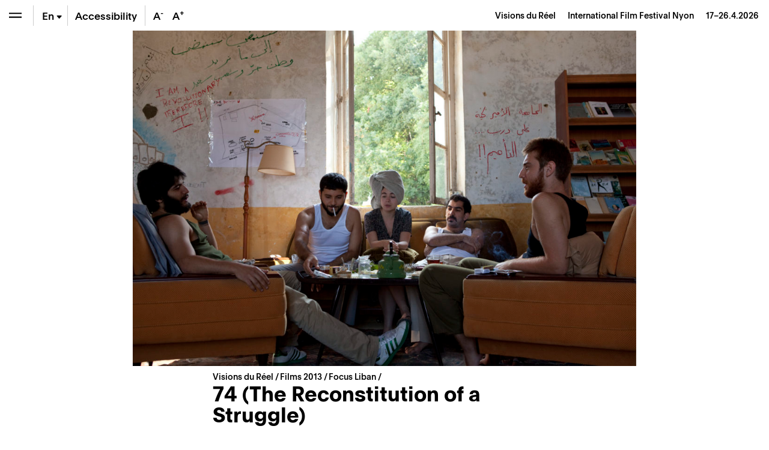

--- FILE ---
content_type: text/html; charset=UTF-8
request_url: https://www.visionsdureel.ch/en/film/2013/74-the-reconstitution-of-a-struggle/
body_size: 24584
content:
<!doctype html>
<html lang="en-US">
<head>
	<meta charset="UTF-8" />
	<meta name="viewport" content="width=device-width, initial-scale=1" />
	<link rel="profile" href="https://gmpg.org/xfn/11" />
	
	<!-- Global site tag (gtag.js) - Google Analytics -->
	<script async src="https://www.googletagmanager.com/gtag/js?id=UA-1654264-4"></script>
	<script>
	  window.dataLayer = window.dataLayer || [];
	  function gtag(){dataLayer.push(arguments);}
	  gtag('js', new Date());

	  gtag('config', 'UA-1654264-4');
	</script>

	
	<meta name='robots' content='index, follow, max-image-preview:large, max-snippet:-1, max-video-preview:-1' />
	<style>img:is([sizes="auto" i], [sizes^="auto," i]) { contain-intrinsic-size: 3000px 1500px }</style>
	
	<!-- This site is optimized with the Yoast SEO plugin v25.0 - https://yoast.com/wordpress/plugins/seo/ -->
	<title>74 (The Reconstitution of a Struggle) – Films &#8211; Visions du Réel</title>
<link rel="preload" as="font" href="https://www.visionsdureel.ch/wp-content/themes/visionsdureel/assets/fonts/optimo-plain-bold.woff" crossorigin>
<link rel="preload" as="font" href="https://www.visionsdureel.ch/wp-content/themes/visionsdureel/assets/fonts/optimo-plain-bold.woff2" crossorigin>
<link rel="preload" as="font" href="https://www.visionsdureel.ch/wp-content/themes/visionsdureel/assets/fonts/optimo-plain-regular.woff" crossorigin>
<link rel="preload" as="font" href="https://www.visionsdureel.ch/wp-content/themes/visionsdureel/assets/fonts/optimo-plain-regular.woff2" crossorigin>
<link rel="preload" as="font" href="https://www.visionsdureel.ch/wp-content/themes/visionsdureel/assets/fonts/optimo-plain-medium.woff" crossorigin>
<link rel="preload" as="font" href="https://www.visionsdureel.ch/wp-content/themes/visionsdureel/assets/fonts/optimo-plain-medium.woff2" crossorigin>
<link rel="preload" as="font" href="https://www.visionsdureel.ch/wp-content/themes/visionsdureel/assets/fonts/optimo-plain-medium-italic.woff" crossorigin>
<link rel="preload" as="font" href="https://www.visionsdureel.ch/wp-content/themes/visionsdureel/assets/fonts/optimo-plain-medium-italic.woff2" crossorigin><link rel="preload" data-rocket-preload as="image" href="https://www.visionsdureel.ch/wp-content/uploads/2021/01/16635-270x180.jpg" imagesrcset="https://www.visionsdureel.ch/wp-content/uploads/2021/01/16635-270x180.jpg 270w, https://www.visionsdureel.ch/wp-content/uploads/2021/01/16635-720x480.jpg 720w, https://www.visionsdureel.ch/wp-content/uploads/2021/01/16635-1080x720.jpg 1080w, https://www.visionsdureel.ch/wp-content/uploads/2021/01/16635-360x240.jpg 360w, https://www.visionsdureel.ch/wp-content/uploads/2021/01/16635-540x360.jpg 540w, https://www.visionsdureel.ch/wp-content/uploads/2021/01/16635.jpg 1350w" imagesizes="(max-width: 575px) 100vw, (max-width: 1279px) calc(100vw - 6rem), (-webkit-min-device-pixel-ratio: 1.5) calc(100vh / 900 * 1350 / 1.5), calc(100vh / 900 * 1350)" fetchpriority="high">
	<meta name="description" content="En référence à l’année des protestations estudiantines à l’American University de Beyrouth contre la hausse de frais de scolarité, le film constitue un" />
	<link rel="canonical" href="https://www.visionsdureel.ch/film/2013/74-the-reconstitution-of-a-struggle/" />
	<meta property="og:locale" content="en_US" />
	<meta property="og:type" content="article" />
	<meta property="og:title" content="74 (The Reconstitution of a Struggle) – Films &#8211; Visions du Réel" />
	<meta property="og:description" content="En référence à l’année des protestations estudiantines à l’American University de Beyrouth contre la hausse de frais de scolarité, le film constitue un" />
	<meta property="og:url" content="https://www.visionsdureel.ch/en/film/2013/74-the-reconstitution-of-a-struggle/" />
	<meta property="og:site_name" content="Visions du Réel" />
	<meta property="article:publisher" content="https://www.facebook.com/visionsdureelfestival" />
	<meta property="article:modified_time" content="2024-02-20T22:56:11+00:00" />
	<meta property="og:image" content="https://www.visionsdureel.ch/wp-content/uploads/2021/01/16635.jpg" />
	<meta property="og:image:width" content="1350" />
	<meta property="og:image:height" content="900" />
	<meta property="og:image:type" content="image/jpeg" />
	<meta name="twitter:card" content="summary_large_image" />
	<meta name="twitter:site" content="@visionsdureel" />
	<meta name="twitter:label1" content="Est. reading time" />
	<meta name="twitter:data1" content="2 minutes" />
	<script type="application/ld+json" class="yoast-schema-graph">{"@context":"https://schema.org","@graph":[{"@type":"WebPage","@id":"https://www.visionsdureel.ch/en/film/2013/74-the-reconstitution-of-a-struggle/","url":"https://www.visionsdureel.ch/en/film/2013/74-the-reconstitution-of-a-struggle/","name":"74 (The Reconstitution of a Struggle) – Films &#8211; Visions du Réel","isPartOf":{"@id":"https://www.visionsdureel.ch/en/#website"},"primaryImageOfPage":{"@id":"https://www.visionsdureel.ch/en/film/2013/74-the-reconstitution-of-a-struggle/#primaryimage"},"image":{"@id":"https://www.visionsdureel.ch/en/film/2013/74-the-reconstitution-of-a-struggle/#primaryimage"},"thumbnailUrl":"https://www.visionsdureel.ch/wp-content/uploads/2021/01/16635.jpg","datePublished":"2013-02-28T23:00:00+00:00","dateModified":"2024-02-20T22:56:11+00:00","description":"En référence à l’année des protestations estudiantines à l’American University de Beyrouth contre la hausse de frais de scolarité, le film constitue un","breadcrumb":{"@id":"https://www.visionsdureel.ch/en/film/2013/74-the-reconstitution-of-a-struggle/#breadcrumb"},"inLanguage":"en-US","potentialAction":[{"@type":"ReadAction","target":["https://www.visionsdureel.ch/en/film/2013/74-the-reconstitution-of-a-struggle/"]}]},{"@type":"ImageObject","inLanguage":"en-US","@id":"https://www.visionsdureel.ch/en/film/2013/74-the-reconstitution-of-a-struggle/#primaryimage","url":"https://www.visionsdureel.ch/wp-content/uploads/2021/01/16635.jpg","contentUrl":"https://www.visionsdureel.ch/wp-content/uploads/2021/01/16635.jpg","width":1350,"height":900},{"@type":"BreadcrumbList","@id":"https://www.visionsdureel.ch/en/film/2013/74-the-reconstitution-of-a-struggle/#breadcrumb","itemListElement":[{"@type":"ListItem","position":1,"name":"Visions du Réel","item":"https://www.visionsdureel.ch/en/"},{"@type":"ListItem","position":2,"name":"Film","item":"https://www.visionsdureel.ch/en/films/"},{"@type":"ListItem","position":3,"name":"Focus Liban","item":"https://www.visionsdureel.ch/en/section/focus-liban-en/"},{"@type":"ListItem","position":4,"name":"74 (The Reconstitution of a Struggle)"}]},{"@type":"WebSite","@id":"https://www.visionsdureel.ch/en/#website","url":"https://www.visionsdureel.ch/en/","name":"Visions du Réel","description":"Festival International de Cinema Nyon","publisher":{"@id":"https://www.visionsdureel.ch/en/#organization"},"potentialAction":[{"@type":"SearchAction","target":{"@type":"EntryPoint","urlTemplate":"https://www.visionsdureel.ch/en/?s={search_term_string}"},"query-input":{"@type":"PropertyValueSpecification","valueRequired":true,"valueName":"search_term_string"}}],"inLanguage":"en-US"},{"@type":"Organization","@id":"https://www.visionsdureel.ch/en/#organization","name":"Visions du Réel","url":"https://www.visionsdureel.ch/en/","logo":{"@type":"ImageObject","inLanguage":"en-US","@id":"https://www.visionsdureel.ch/en/#/schema/logo/image/","url":"https://www.visionsdureel.ch/wp-content/uploads/2021/01/cropped-Logo-vdr-red-bg@2x.png","contentUrl":"https://www.visionsdureel.ch/wp-content/uploads/2021/01/cropped-Logo-vdr-red-bg@2x.png","width":512,"height":512,"caption":"Visions du Réel"},"image":{"@id":"https://www.visionsdureel.ch/en/#/schema/logo/image/"},"sameAs":["https://www.facebook.com/visionsdureelfestival","https://x.com/visionsdureel","https://www.instagram.com/visionsdureel/"]}]}</script>
	<!-- / Yoast SEO plugin. -->


<link rel='dns-prefetch' href='//www.google.com' />
<link rel='stylesheet' id='wp-block-library-css' href='https://www.visionsdureel.ch/wp-includes/css/dist/block-library/style.min.css?ver=6.8.3' media='all' />
<style id='classic-theme-styles-inline-css'>
/*! This file is auto-generated */
.wp-block-button__link{color:#fff;background-color:#32373c;border-radius:9999px;box-shadow:none;text-decoration:none;padding:calc(.667em + 2px) calc(1.333em + 2px);font-size:1.125em}.wp-block-file__button{background:#32373c;color:#fff;text-decoration:none}
</style>
<style id='global-styles-inline-css'>
:root{--wp--preset--aspect-ratio--square: 1;--wp--preset--aspect-ratio--4-3: 4/3;--wp--preset--aspect-ratio--3-4: 3/4;--wp--preset--aspect-ratio--3-2: 3/2;--wp--preset--aspect-ratio--2-3: 2/3;--wp--preset--aspect-ratio--16-9: 16/9;--wp--preset--aspect-ratio--9-16: 9/16;--wp--preset--color--black: #000000;--wp--preset--color--cyan-bluish-gray: #abb8c3;--wp--preset--color--white: #ffffff;--wp--preset--color--pale-pink: #f78da7;--wp--preset--color--vivid-red: #cf2e2e;--wp--preset--color--luminous-vivid-orange: #ff6900;--wp--preset--color--luminous-vivid-amber: #fcb900;--wp--preset--color--light-green-cyan: #7bdcb5;--wp--preset--color--vivid-green-cyan: #00d084;--wp--preset--color--pale-cyan-blue: #8ed1fc;--wp--preset--color--vivid-cyan-blue: #0693e3;--wp--preset--color--vivid-purple: #9b51e0;--wp--preset--color--text: #000000;--wp--preset--color--accent: #FE4B08;--wp--preset--color--background: #ffffff;--wp--preset--gradient--vivid-cyan-blue-to-vivid-purple: linear-gradient(135deg,rgba(6,147,227,1) 0%,rgb(155,81,224) 100%);--wp--preset--gradient--light-green-cyan-to-vivid-green-cyan: linear-gradient(135deg,rgb(122,220,180) 0%,rgb(0,208,130) 100%);--wp--preset--gradient--luminous-vivid-amber-to-luminous-vivid-orange: linear-gradient(135deg,rgba(252,185,0,1) 0%,rgba(255,105,0,1) 100%);--wp--preset--gradient--luminous-vivid-orange-to-vivid-red: linear-gradient(135deg,rgba(255,105,0,1) 0%,rgb(207,46,46) 100%);--wp--preset--gradient--very-light-gray-to-cyan-bluish-gray: linear-gradient(135deg,rgb(238,238,238) 0%,rgb(169,184,195) 100%);--wp--preset--gradient--cool-to-warm-spectrum: linear-gradient(135deg,rgb(74,234,220) 0%,rgb(151,120,209) 20%,rgb(207,42,186) 40%,rgb(238,44,130) 60%,rgb(251,105,98) 80%,rgb(254,248,76) 100%);--wp--preset--gradient--blush-light-purple: linear-gradient(135deg,rgb(255,206,236) 0%,rgb(152,150,240) 100%);--wp--preset--gradient--blush-bordeaux: linear-gradient(135deg,rgb(254,205,165) 0%,rgb(254,45,45) 50%,rgb(107,0,62) 100%);--wp--preset--gradient--luminous-dusk: linear-gradient(135deg,rgb(255,203,112) 0%,rgb(199,81,192) 50%,rgb(65,88,208) 100%);--wp--preset--gradient--pale-ocean: linear-gradient(135deg,rgb(255,245,203) 0%,rgb(182,227,212) 50%,rgb(51,167,181) 100%);--wp--preset--gradient--electric-grass: linear-gradient(135deg,rgb(202,248,128) 0%,rgb(113,206,126) 100%);--wp--preset--gradient--midnight: linear-gradient(135deg,rgb(2,3,129) 0%,rgb(40,116,252) 100%);--wp--preset--font-size--small: 20px;--wp--preset--font-size--medium: 20px;--wp--preset--font-size--large: 30px;--wp--preset--font-size--x-large: 42px;--wp--preset--font-size--normal: 24px;--wp--preset--font-size--larger: 40px;--wp--preset--spacing--20: 0.44rem;--wp--preset--spacing--30: 0.67rem;--wp--preset--spacing--40: 1rem;--wp--preset--spacing--50: 1.5rem;--wp--preset--spacing--60: 2.25rem;--wp--preset--spacing--70: 3.38rem;--wp--preset--spacing--80: 5.06rem;--wp--preset--shadow--natural: 6px 6px 9px rgba(0, 0, 0, 0.2);--wp--preset--shadow--deep: 12px 12px 50px rgba(0, 0, 0, 0.4);--wp--preset--shadow--sharp: 6px 6px 0px rgba(0, 0, 0, 0.2);--wp--preset--shadow--outlined: 6px 6px 0px -3px rgba(255, 255, 255, 1), 6px 6px rgba(0, 0, 0, 1);--wp--preset--shadow--crisp: 6px 6px 0px rgba(0, 0, 0, 1);}:where(.is-layout-flex){gap: 0.5em;}:where(.is-layout-grid){gap: 0.5em;}body .is-layout-flex{display: flex;}.is-layout-flex{flex-wrap: wrap;align-items: center;}.is-layout-flex > :is(*, div){margin: 0;}body .is-layout-grid{display: grid;}.is-layout-grid > :is(*, div){margin: 0;}:where(.wp-block-columns.is-layout-flex){gap: 2em;}:where(.wp-block-columns.is-layout-grid){gap: 2em;}:where(.wp-block-post-template.is-layout-flex){gap: 1.25em;}:where(.wp-block-post-template.is-layout-grid){gap: 1.25em;}.has-black-color{color: var(--wp--preset--color--black) !important;}.has-cyan-bluish-gray-color{color: var(--wp--preset--color--cyan-bluish-gray) !important;}.has-white-color{color: var(--wp--preset--color--white) !important;}.has-pale-pink-color{color: var(--wp--preset--color--pale-pink) !important;}.has-vivid-red-color{color: var(--wp--preset--color--vivid-red) !important;}.has-luminous-vivid-orange-color{color: var(--wp--preset--color--luminous-vivid-orange) !important;}.has-luminous-vivid-amber-color{color: var(--wp--preset--color--luminous-vivid-amber) !important;}.has-light-green-cyan-color{color: var(--wp--preset--color--light-green-cyan) !important;}.has-vivid-green-cyan-color{color: var(--wp--preset--color--vivid-green-cyan) !important;}.has-pale-cyan-blue-color{color: var(--wp--preset--color--pale-cyan-blue) !important;}.has-vivid-cyan-blue-color{color: var(--wp--preset--color--vivid-cyan-blue) !important;}.has-vivid-purple-color{color: var(--wp--preset--color--vivid-purple) !important;}.has-black-background-color{background-color: var(--wp--preset--color--black) !important;}.has-cyan-bluish-gray-background-color{background-color: var(--wp--preset--color--cyan-bluish-gray) !important;}.has-white-background-color{background-color: var(--wp--preset--color--white) !important;}.has-pale-pink-background-color{background-color: var(--wp--preset--color--pale-pink) !important;}.has-vivid-red-background-color{background-color: var(--wp--preset--color--vivid-red) !important;}.has-luminous-vivid-orange-background-color{background-color: var(--wp--preset--color--luminous-vivid-orange) !important;}.has-luminous-vivid-amber-background-color{background-color: var(--wp--preset--color--luminous-vivid-amber) !important;}.has-light-green-cyan-background-color{background-color: var(--wp--preset--color--light-green-cyan) !important;}.has-vivid-green-cyan-background-color{background-color: var(--wp--preset--color--vivid-green-cyan) !important;}.has-pale-cyan-blue-background-color{background-color: var(--wp--preset--color--pale-cyan-blue) !important;}.has-vivid-cyan-blue-background-color{background-color: var(--wp--preset--color--vivid-cyan-blue) !important;}.has-vivid-purple-background-color{background-color: var(--wp--preset--color--vivid-purple) !important;}.has-black-border-color{border-color: var(--wp--preset--color--black) !important;}.has-cyan-bluish-gray-border-color{border-color: var(--wp--preset--color--cyan-bluish-gray) !important;}.has-white-border-color{border-color: var(--wp--preset--color--white) !important;}.has-pale-pink-border-color{border-color: var(--wp--preset--color--pale-pink) !important;}.has-vivid-red-border-color{border-color: var(--wp--preset--color--vivid-red) !important;}.has-luminous-vivid-orange-border-color{border-color: var(--wp--preset--color--luminous-vivid-orange) !important;}.has-luminous-vivid-amber-border-color{border-color: var(--wp--preset--color--luminous-vivid-amber) !important;}.has-light-green-cyan-border-color{border-color: var(--wp--preset--color--light-green-cyan) !important;}.has-vivid-green-cyan-border-color{border-color: var(--wp--preset--color--vivid-green-cyan) !important;}.has-pale-cyan-blue-border-color{border-color: var(--wp--preset--color--pale-cyan-blue) !important;}.has-vivid-cyan-blue-border-color{border-color: var(--wp--preset--color--vivid-cyan-blue) !important;}.has-vivid-purple-border-color{border-color: var(--wp--preset--color--vivid-purple) !important;}.has-vivid-cyan-blue-to-vivid-purple-gradient-background{background: var(--wp--preset--gradient--vivid-cyan-blue-to-vivid-purple) !important;}.has-light-green-cyan-to-vivid-green-cyan-gradient-background{background: var(--wp--preset--gradient--light-green-cyan-to-vivid-green-cyan) !important;}.has-luminous-vivid-amber-to-luminous-vivid-orange-gradient-background{background: var(--wp--preset--gradient--luminous-vivid-amber-to-luminous-vivid-orange) !important;}.has-luminous-vivid-orange-to-vivid-red-gradient-background{background: var(--wp--preset--gradient--luminous-vivid-orange-to-vivid-red) !important;}.has-very-light-gray-to-cyan-bluish-gray-gradient-background{background: var(--wp--preset--gradient--very-light-gray-to-cyan-bluish-gray) !important;}.has-cool-to-warm-spectrum-gradient-background{background: var(--wp--preset--gradient--cool-to-warm-spectrum) !important;}.has-blush-light-purple-gradient-background{background: var(--wp--preset--gradient--blush-light-purple) !important;}.has-blush-bordeaux-gradient-background{background: var(--wp--preset--gradient--blush-bordeaux) !important;}.has-luminous-dusk-gradient-background{background: var(--wp--preset--gradient--luminous-dusk) !important;}.has-pale-ocean-gradient-background{background: var(--wp--preset--gradient--pale-ocean) !important;}.has-electric-grass-gradient-background{background: var(--wp--preset--gradient--electric-grass) !important;}.has-midnight-gradient-background{background: var(--wp--preset--gradient--midnight) !important;}.has-small-font-size{font-size: var(--wp--preset--font-size--small) !important;}.has-medium-font-size{font-size: var(--wp--preset--font-size--medium) !important;}.has-large-font-size{font-size: var(--wp--preset--font-size--large) !important;}.has-x-large-font-size{font-size: var(--wp--preset--font-size--x-large) !important;}
:where(.wp-block-post-template.is-layout-flex){gap: 1.25em;}:where(.wp-block-post-template.is-layout-grid){gap: 1.25em;}
:where(.wp-block-columns.is-layout-flex){gap: 2em;}:where(.wp-block-columns.is-layout-grid){gap: 2em;}
:root :where(.wp-block-pullquote){font-size: 1.5em;line-height: 1.6;}
</style>
<link data-minify="1" rel='stylesheet' id='newsletter-form-css' href='https://www.visionsdureel.ch/wp-content/cache/min/1/wp-content/plugins/db-newsletter/assets/css/newsletter-form.css?ver=1762890797' media='all' />
<link data-minify="1" rel='stylesheet' id='bootstrap-icons-css' href='https://www.visionsdureel.ch/wp-content/cache/min/1/wp-content/themes/visionsdureel/assets/vendors/bootstrap-icons/font/bootstrap-icons.css?ver=1762890797' media='all' />
<link data-minify="1" rel='stylesheet' id='vdr-style-css' href='https://www.visionsdureel.ch/wp-content/cache/min/1/wp-content/themes/visionsdureel/style.css?ver=1762890797' media='all' />
<link data-minify="1" rel='stylesheet' id='vdr-style-light-theme-css' href='https://www.visionsdureel.ch/wp-content/cache/min/1/wp-content/themes/visionsdureel/assets/scss/main.css?ver=1762890797' media='all' />
<script src="https://www.visionsdureel.ch/wp-includes/js/jquery/jquery.min.js?ver=3.7.1" id="jquery-core-js"></script>
<script src="https://www.visionsdureel.ch/wp-includes/js/jquery/jquery-migrate.min.js?ver=3.4.1" id="jquery-migrate-js"></script>

<link rel="https://api.w.org/" href="https://www.visionsdureel.ch/en/wp-json/" /><link rel="EditURI" type="application/rsd+xml" title="RSD" href="https://www.visionsdureel.ch/xmlrpc.php?rsd" />
<meta name="generator" content="WordPress 6.8.3" />
<link rel='shortlink' href='https://www.visionsdureel.ch/en/?p=24257' />
<link rel="alternate" title="oEmbed (JSON)" type="application/json+oembed" href="https://www.visionsdureel.ch/en/wp-json/oembed/1.0/embed?url=https%3A%2F%2Fwww.visionsdureel.ch%2Fen%2Ffilm%2F2013%2F74-the-reconstitution-of-a-struggle%2F" />
<link rel="alternate" title="oEmbed (XML)" type="text/xml+oembed" href="https://www.visionsdureel.ch/en/wp-json/oembed/1.0/embed?url=https%3A%2F%2Fwww.visionsdureel.ch%2Fen%2Ffilm%2F2013%2F74-the-reconstitution-of-a-struggle%2F&#038;format=xml" />
<meta name="generator" content="WPML ver:4.7.4 stt:1,4,3;" />
<link rel="icon" href="https://www.visionsdureel.ch/wp-content/uploads/2025/01/favicon_2025-180x180.png" sizes="32x32" />
<link rel="icon" href="https://www.visionsdureel.ch/wp-content/uploads/2025/01/favicon_2025-240x240.png" sizes="192x192" />
<link rel="apple-touch-icon" href="https://www.visionsdureel.ch/wp-content/uploads/2025/01/favicon_2025-180x180.png" />
<meta name="msapplication-TileImage" content="https://www.visionsdureel.ch/wp-content/uploads/2025/01/favicon_2025-360x360.png" />
	
<meta name="generator" content="WP Rocket 3.18.3" data-wpr-features="wpr_minify_concatenate_js wpr_preload_fonts wpr_oci wpr_minify_css wpr_preload_links wpr_desktop" /></head>
<body class="wp-singular film-template-default single single-film postid-24257 wp-custom-logo wp-theme-visionsdureel  lang-en">

<div  id="page" class="site">
	
	<div  id="header-nav" class="sticky-top">
  <div  class="d-flex flex-row">
    
<div class="wrapper-menu d-flex">

    <button class="btn btn-menu  btn-menu-toggle" type="button" aria-expanded="false" aria-label="Open the menu" style="background-color: transparent" onClick="toggle_menu()">
        <span class="navbar-toggler-icon"></span>
    </button>

    <div class="nav-btn-menu-separator ml-0 ml-sm-1"></div>

        
    
    <div class="btn btn-menu btn-menu-lang-selector " type="button" onClick="this.classList.toggle('overflow-visible');">
        <span class="btn-lang active">En<span class="bi bi-caret-down-fill"></span></span><a href='https://www.visionsdureel.ch/de/film/2013/74-the-reconstitution-of-a-struggle/' class='btn-lang '>De</a><a href='https://www.visionsdureel.ch/film/2013/74-the-reconstitution-of-a-struggle/' class='btn-lang '>Fr</a>    </div>

    <div class="nav-btn-menu-separator"></div>

            <a class="btn btn-menu d-none d-lg-flex" href="https://www.visionsdureel.ch/en/info/a-propos/accessibilite-et-inclusion/" target="_blank" style="width:auto"><span class="my-auto mx-2">Accessibility</span></a>

        <div class="nav-btn-menu-separator d-none d-xl-block"></div>
    
    <button class="btn border-0 btn-menu d-none d-xl-block" onClick="typo('-')" data-toggle="tooltip" data-placement="bottom" title="Reduce the size of the text" style="width:2rem">
        A<sup>-</sup>
    </button>
    <button class="btn border-0 btn-menu d-none d-xl-block" onClick="typo('+')" data-toggle="tooltip" data-placement="bottom" title="Increase the size of the text" style="width:2rem">
        A<sup>+</sup>
    </button>
    </div>



    <div id="industry-nav" class="d-none" style="display: none;">

        <div class="nav-btn-menu-separator industry-nav-separator d-none d-lg-block"></div>

        <!-- Mobile Toggle BTN (should always be first) -->
        <button class="d-lg-none btn btn-menu " onclick="document.getElementById('industry-nav').classList.toggle('h-auto')">
            <i class="bi bi-shield-lock"></i>
        </button>

        <!--MY Profil-->
        <a id="myprofil-nav-link" href="https://www.visionsdureel.ch/en/my-profile/" class="btn btn-menu " data-toggle="tooltip" data-placement="bottom" title="My VdR–Industry">
            <i class="bi bi-person-circle"></i>
        </a>

        <!--WHO'S WHO-->
        <a href="https://www.visionsdureel.ch/en/whos-who/" class="btn btn-menu " data-toggle="tooltip" data-placement="bottom" title="Who's Who">
            <i class="bi bi-people-fill"></i>
        </a>

        <!--PROJECTS-->
        <a id="project-nav-link" href="https://www.visionsdureel.ch/en/projects/2025/" class="btn btn-menu  d-none" data-toggle="tooltip" data-placement="bottom" data-user_allowed="INDUSTRY,NETWORKING" title="Projects" style="display: none;">
            <i class="bi bi-easel"></i>
        </a>

                <a
            id="meetings-nav-link"
            href="#"
            class="btn btn-menu  d-none"
            data-toggle="tooltip"
            data-placement="bottom"
            data-opening="2025-03-13T10:00:00+02:00"
            data-user_allowed="INDUSTRY,NETWORKING,PRO"
                        data-link-default="https://www.visionsdureel.ch/en/vdr-industry/my-meetings/"
                                    data-link-industry="https://www.visionsdureel.ch/en/vdr-industry/my-meetings/meetings-industry/"
                                    data-link-networking="https://www.visionsdureel.ch/en/vdr-industry/my-meetings/meetings-networking/"
                                    data-link-pro="https://www.visionsdureel.ch/en/vdr-industry/my-meetings/meetings-pro/"
                        title="On Thursday, March 13th at 10:00 AM you will be able to request for meetings"
            style="display: none;">
            <i class="bi bi-chat-left-text"></i>
            <div id="pending-meetings-container" class="empty">
                <div id="pending-meeting-number"></div>
            </div>
        </a>

        <!--FILM MARKET-->
        
        <a id="film_market-nav-link" href="#" data-opening="2025-03-25T09:00:00+02:00" data-link="/en/film-market-catalogue/2025/" class="btn btn-menu " data-toggle="tooltip" data-placement="bottom" title="On Tuesday, March 25th at 9:00 AM you will be able to access the Film Market Catalogue">
            <i class="bi bi-collection-play"></i>
        </a>

        <a id="myagenda-nav-link" href="https://www.visionsdureel.ch/en/my-agenda/" class="btn btn-menu  d-none" data-toggle="tooltip" data-placement="bottom" data-user_allowed="INDUSTRY,NETWORKING,PRO" title="My Agenda">
            <i class="bi bi-calendar-week"></i>
        </a>

        <div class="nav-btn-menu-separator industry-nav-separator d-none d-lg-block"></div>

        <!-- Nyon Time -->
        <div class="btn btn-menu btn-nyon-time d-none d-lg-flex text-nowrap pointer-none" style="min-width:60px">
            <span>
                <span>Nyon Time</span><br>
                <span id="nyon-time">00:00</span>
            </span>
        </div>



    </div>

    <header id="masthead" class="ml-auto font-size-sm d-flex">
      <div class="text-right pr-2 pr-sm-3 d-flex">
        <div class="my-auto"> <a class="nav-link d-inline-block p-0" href="https://www.visionsdureel.ch/en/"> <span> Visions du Réel </span> <span class="ml-3 d-none d-md-inline-block catchphrase">
          International Film Festival Nyon          </span> </a> <span class="d-block d-sm-inline-block blog_dates ml-3">17–26.4.2026</span> </div>
      </div>
    </header>
  </div>
</div>
	
	<nav id="main-nav" class="d-flex flex-column">

  <nav id="menu-breadcrumb" aria-label="breadcrumb" class="font-size-sm mt-3 mt-md-4">
	
	<ol class="breadcrumb">
		<li class="breadcrumb-item" aria-current="page">
			<a href="https://www.visionsdureel.ch/en/">
				Visions du Réel		   	</a>
		</li>
		<li class="breadcrumb-item">
		</li>
	</ol>
	
</nav>
  <div class="main-nav-content d-flex flex-column">
          <div id='mainmenu-primary' class='section-menu'>
        
            <a href='https://www.visionsdureel.ch/en/call-for-entries/' class='menu_item  '>Call for films &#038; projects</a>
          

                      <div id="menu-programme-festival-anglais">

                <a id="btn-tab-programme-festival-anglais" class='menu_item text-truncate' data-toggle='collapse' href='#tab-programme-festival-anglais' role='button' aria-expanded='false' aria-controls='tab-programme-festival-anglais'>
                  Programme                  <span class='arrow'></span></a>

                <div class='collapse pl-3 ' id='tab-programme-festival-anglais' aria-labelledby="btn-tab-programme-festival-anglais" data-parent="#mainmenu-primary">
                  <div class="pb-2"> <a href="https://www.visionsdureel.ch/en/program/about/" class="menu_item menu_item_about ">
                      Sections                    </a>
                    <div id='menu-150590115' class='section-menu'><a href='https://www.visionsdureel.ch/en/program/about/' class='menu_item  '>Sections</a><a href='https://www.visionsdureel.ch/en/films/2025/' class='menu_item  '>Films</a><a href='https://www.visionsdureel.ch/en/program/schedule/' class='menu_item  '>Schedule 2025</a><a href='https://www.visionsdureel.ch/en/program/guest-of-honour/' class='menu_item  '>Guest of Honour</a><a href='https://www.visionsdureel.ch/en/program/special-guest/' class='menu_item  '>Special Guest</a><a href='https://www.visionsdureel.ch/en/program/ateliers/' class='menu_item  '>Ateliers</a><a href='https://www.visionsdureel.ch/en/program/thematic-pathways/' class='menu_item  '>Thematic pathways</a><a href='https://www.visionsdureel.ch/en/program/awards/' class='menu_item  '>Awards</a><a href='https://www.visionsdureel.ch/en/program/juries/' class='menu_item  '>Juries</a></div>                  </div>
                </div>
              </div>
                      

                      <div id="menu-vdr-industry">

                <a id="btn-tab-vdr-industry" class='menu_item text-truncate' data-toggle='collapse' href='#tab-vdr-industry' role='button' aria-expanded='false' aria-controls='tab-vdr-industry'>
                  VdR–Industry                  <span class='arrow'></span></a>

                <div class='collapse pl-3 ' id='tab-vdr-industry' aria-labelledby="btn-tab-vdr-industry" data-parent="#mainmenu-primary">
                  <div class="pb-2"> <a href="https://www.visionsdureel.ch/en/vdr-industry/about/" class="menu_item menu_item_about ">
                      Overview                    </a>
                    <div id='menu-143981456' class='section-menu'><a href='https://www.visionsdureel.ch/en/vdr-industry/about/' class='menu_item  '>VdR–Industry</a><a class='menu_item' data-toggle='collapse' href='#tab-160664' role='button' aria-expanded='false' aria-controls='tab-160664'>Projects Presentations <span class='arrow'></span></a><div class='collapse pl-3 ' id='tab-160664' data-parent='#menu-143981456'><a href='https://www.visionsdureel.ch/en/vdr-industry/vdr-pitching/' class='menu_item  '>VdR–Pitching</a><a href='https://www.visionsdureel.ch/en/vdr-industry/vdr-work-in-progress/' class='menu_item  '>VdR–Work in Progress</a></div><a class='menu_item' data-toggle='collapse' href='#tab-166840' role='button' aria-expanded='false' aria-controls='tab-166840'>Lab & Working Sessions <span class='arrow'></span></a><div class='collapse pl-3 ' id='tab-166840' data-parent='#menu-143981456'><a href='https://www.visionsdureel.ch/en/vdr-industry/vdr-rough-cut-lab/' class='menu_item  '>VdR–Rough Cut Lab</a><a href='https://www.visionsdureel.ch/en/vdr-industry/vdr-development-lab/' class='menu_item  '>VdR–Development Lab</a></div><a href='https://www.visionsdureel.ch/en/vdr-industry/archives/' class='menu_item  '>Industry Archives</a></div>                  </div>
                </div>
              </div>
                      

                      <div id="menu-participation-culturelle-anglais">

                <a id="btn-tab-participation-culturelle-anglais" class='menu_item text-truncate' data-toggle='collapse' href='#tab-participation-culturelle-anglais' role='button' aria-expanded='false' aria-controls='tab-participation-culturelle-anglais'>
                  Public & activities                  <span class='arrow'></span></a>

                <div class='collapse pl-3 ' id='tab-participation-culturelle-anglais' aria-labelledby="btn-tab-participation-culturelle-anglais" data-parent="#mainmenu-primary">
                  <div class="pb-2"> <a href="https://www.visionsdureel.ch/en/cultural-participation/a-propos/" class="menu_item menu_item_about ">
                      About                    </a>
                    <div id='menu-150929148' class='section-menu'><a href='https://www.visionsdureel.ch/en/cultural-participation/a-propos/' class='menu_item  '>About – Public & cultural outreach</a><a href='https://www.visionsdureel.ch/en/cultural-participation/tout-public/' class='menu_item '>All audiences</a><div class='collapse pl-3 ' id='tab-166424' data-parent='#menu-150929148'><a href='https://www.visionsdureel.ch/en/cultural-participation/tout-public/balades-thematiques/' class='menu_item  '>Balades thématiques</a><a href='https://www.visionsdureel.ch/tandems/' class='menu_item  '>Tandems</a></div><a href='https://www.visionsdureel.ch/en/cultural-participation/next-gen/' class='menu_item '>Next Gen – La Mobilière (12-26 years)</a><div class='collapse pl-3 ' id='tab-159178' data-parent='#menu-150929148'><a href='https://www.visionsdureel.ch/en/cultural-participation/next-gen/concours-reflex/' class='menu_item  '>Concours Reflex (12-26 ans)</a><a href='https://www.visionsdureel.ch/en/cultural-participation/next-gen/jurys-et-comite/' class='menu_item  '>Youth Jury (16-21 years old)</a><a href='https://www.visionsdureel.ch/en/cultural-participation/next-gen/new-generation-days-en/' class='menu_item  '>New Generation Days (18-22 years old)</a><a href='https://www.visionsdureel.ch/en/cultural-participation/next-gen/weekend-de-creation-video/' class='menu_item  '>Video Creation Weekend (13-15 years old)</a></div><a href='https://www.visionsdureel.ch/en/cultural-participation/a-propos/vdr-kids/' class='menu_item '>VdR–Kids (4-12 years)</a><div class='collapse pl-3 ' id='tab-193612' data-parent='#menu-150929148'><a href='https://www.visionsdureel.ch/en/cultural-participation/a-propos/vdr-kids/la-lanterne-magique/' class='menu_item  '>La Lanterne Magique</a><a href='https://www.visionsdureel.ch/en/cultural-participation/ateliers-danimation/' class='menu_item  '>Ateliers d’animation</a><a href='https://www.visionsdureel.ch/en/cultural-participation/ateliers-son/' class='menu_item  '>Ateliers son</a><a href='https://www.visionsdureel.ch/en/cultural-participation/ateliers-image-et-mouvement/' class='menu_item  '>Ateliers image et mouvement</a></div><a href='https://www.visionsdureel.ch/en/cultural-participation/enseignant-e-s/' class='menu_item '>Schools and Universities</a><div class='collapse pl-3 ' id='tab-166422' data-parent='#menu-150929148'><a href='https://www.visionsdureel.ch/en/cultural-participation/enseignant-e-s/new-generation/' class='menu_item  '>New Generation (accreditation)</a><a href='https://www.visionsdureel.ch/en/cultural-participation/enseignant-e-s/vdr-at-school/' class='menu_item  '>VdR at School</a><a href='https://www.visionsdureel.ch/en/cultural-participation/enseignant-e-s/projections-scolaires/' class='menu_item  '>School screenings</a></div><a href='https://www.visionsdureel.ch/en/cultural-participation/public-senior/' class='menu_item '>Senior audiences</a><div class='collapse pl-3 ' id='tab-159180' data-parent='#menu-150929148'><a href='https://www.visionsdureel.ch/en/cultural-participation/public-senior/rendez-vous-culture/' class='menu_item  '>Rendez-vous culture</a><a href='https://www.visionsdureel.ch/en/cultural-participation/public-senior/cinesenior/' class='menu_item  '>Ciné-seniors</a></div><a href='https://www.visionsdureel.ch/en/cultural-participation/people-with-disabilities/' class='menu_item '>People with disabilities</a><div class='collapse pl-3 ' id='tab-167808' data-parent='#menu-150929148'><a href='https://www.visionsdureel.ch/en/cultural-participation/people-with-disabilities/audio-description/' class='menu_item  '>Audio description</a><a href='https://www.visionsdureel.ch/en/cultural-participation/people-with-disabilities/lecture-de-sous-titres/' class='menu_item  '>Sous-titrage audio</a><a href='https://www.visionsdureel.ch/en/cultural-participation/people-with-disabilities/sous-titres-personnes-malentendantes/' class='menu_item  '>SDH subtitles</a><a href='https://www.visionsdureel.ch/en/cultural-participation/people-with-disabilities/relaxed-sessions/' class='menu_item  '>Relaxed Sessions</a><a href='https://www.visionsdureel.ch/participation-culturelle/publics-situation-handicap/langue-des-signes-francaise/' class='menu_item  '>Langue des signes française</a></div></div>                  </div>
                </div>
              </div>
                      

                      <div id="menu-info-on-2025-en">

                <a id="btn-tab-info-on-2025-en" class='menu_item text-truncate' data-toggle='collapse' href='#tab-info-on-2025-en' role='button' aria-expanded='false' aria-controls='tab-info-on-2025-en'>
                  Infos                  <span class='arrow'></span></a>

                <div class='collapse pl-3 ' id='tab-info-on-2025-en' aria-labelledby="btn-tab-info-on-2025-en" data-parent="#mainmenu-primary">
                  <div class="pb-2"> <a href="https://www.visionsdureel.ch/en/info/a-propos/" class="menu_item menu_item_about ">
                      About                    </a>
                    <div id='menu-175269215' class='section-menu'><a href='https://www.visionsdureel.ch/en/info/a-propos/' class='menu_item  '>Infos</a><a href='https://www.visionsdureel.ch/en/info/emplois-stages/' class='menu_item  '>Jobs</a><a href='https://www.visionsdureel.ch/en/info/contact/' class='menu_item  '>Team &#038; contact</a><a href='https://www.visionsdureel.ch/en/info/fondation/' class='menu_item  '>Foundation</a><a class='menu_item' data-toggle='collapse' href='#tab-254123' role='button' aria-expanded='false' aria-controls='tab-254123'>Practical info <span class='arrow'></span></a><div class='collapse pl-3 ' id='tab-254123' data-parent='#menu-175269215'><a href='https://www.visionsdureel.ch/en/info/a-propos/billetterie/' class='menu_item  '>Tickets</a><a href='https://www.visionsdureel.ch/en/info/accreditation/' class='menu_item  '>Accreditations</a><a href='https://www.visionsdureel.ch/en/info/a-propos/lieux-accessibilite/' class='menu_item  '>Venues and accessibility</a><a href='https://www.visionsdureel.ch/en/info/a-propos/accessibilite-et-inclusion/' class='menu_item  '>Accessibility and inclusion</a><a href='https://www.visionsdureel.ch/en/info/benevoles/' class='menu_item  '>Volunteers</a></div><a class='menu_item' data-toggle='collapse' href='#tab-254125' role='button' aria-expanded='false' aria-controls='tab-254125'>Support <span class='arrow'></span></a><div class='collapse pl-3 ' id='tab-254125' data-parent='#menu-175269215'><a href='https://www.visionsdureel.ch/en/info/partenaires/' class='menu_item  '>Partners</a><a href='https://www.visionsdureel.ch/en/info/cercle-des-mecenes/' class='menu_item  '>Cercle des mécènes</a><a href='https://www.visionsdureel.ch/en/info/les-amies/' class='menu_item  '>Les Ami·e·s</a><a href='https://www.visionsdureel.ch/en/banquettes/' class='menu_item  '>Buy a Visions du Réel seat!</a></div><a href='https://www.visionsdureel.ch/en/online-shop/' class='menu_item  '>Online Shop</a><a href='https://www.visionsdureel.ch/en/info/a-propos/faq/' class='menu_item  '>Q&A</a></div>                  </div>
                </div>
              </div>
                      

        
            <a href='https://www.visionsdureel.ch/en/info/emplois-stages/' class='menu_item  '>Jobs</a>
          

        
            <a href='https://www.visionsdureel.ch/en/vdr-on-tour/' class='menu_item  '>VdR on Tour</a>
          

        
            <a href='https://vdratschool.ch/' class='menu_item  '>VdR at School</a>
          

        
            <a href='https://www.visionsdureel.ch/photos-videos/2025/' class='menu_item  '>Photos/videos</a>
          

        
            <a href='https://www.visionsdureel.ch/en/archives/' class='menu_item  '>Archives</a>
          

        
            <a href='https://www.visionsdureel.ch/en/info/a-propos/accessibilite-et-inclusion/' class='menu_item  d-lg-none'>Accessibility and inclusion</a>
          

              </div>
    
    <div>
      <form class="d-flex search-form" action="https://www.visionsdureel.ch/en/">
	<input type="text" name="s" value="" class="form-control search-form-input mr-3" placeholder="Search"/>
	<button type="submit" class="btn btn-outline-main search-form-btn">Search</button>
</form>    </div>

    <div class="main-nav-colophon pb-3 mt-auto">
      <div class="row mx-0">
        <div class="col-4 mt-3 pl-0">
          <div class="nav-network">
	<div class="font-weight-normal">
				<p class="mb-0 small">#VisionsduReel</p>
	</div>
	<ul class="list-unstyled list-inline mb-0 mt-1">
		<li class="list-inline-item">
			<a href="https://www.instagram.com/visionsdureel/" title="Instagram Visions du Réel">
				<svg xmlns="http://www.w3.org/2000/svg" width="16" height="16" fill="currentColor" class="bi bi-instagram" viewBox="0 0 16 16">
					<path d="M8 0C5.829 0 5.556.01 4.703.048 3.85.088 3.269.222 2.76.42a3.917 3.917 0 0 0-1.417.923A3.927 3.927 0 0 0 .42 2.76C.222 3.268.087 3.85.048 4.7.01 5.555 0 5.827 0 8.001c0 2.172.01 2.444.048 3.297.04.852.174 1.433.372 1.942.205.526.478.972.923 1.417.444.445.89.719 1.416.923.51.198 1.09.333 1.942.372C5.555 15.99 5.827 16 8 16s2.444-.01 3.298-.048c.851-.04 1.434-.174 1.943-.372a3.916 3.916 0 0 0 1.416-.923c.445-.445.718-.891.923-1.417.197-.509.332-1.09.372-1.942C15.99 10.445 16 10.173 16 8s-.01-2.445-.048-3.299c-.04-.851-.175-1.433-.372-1.941a3.926 3.926 0 0 0-.923-1.417A3.911 3.911 0 0 0 13.24.42c-.51-.198-1.092-.333-1.943-.372C10.443.01 10.172 0 7.998 0h.003zm-.717 1.442h.718c2.136 0 2.389.007 3.232.046.78.035 1.204.166 1.486.275.373.145.64.319.92.599.28.28.453.546.598.92.11.281.24.705.275 1.485.039.843.047 1.096.047 3.231s-.008 2.389-.047 3.232c-.035.78-.166 1.203-.275 1.485a2.47 2.47 0 0 1-.599.919c-.28.28-.546.453-.92.598-.28.11-.704.24-1.485.276-.843.038-1.096.047-3.232.047s-2.39-.009-3.233-.047c-.78-.036-1.203-.166-1.485-.276a2.478 2.478 0 0 1-.92-.598 2.48 2.48 0 0 1-.6-.92c-.109-.281-.24-.705-.275-1.485-.038-.843-.046-1.096-.046-3.233 0-2.136.008-2.388.046-3.231.036-.78.166-1.204.276-1.486.145-.373.319-.64.599-.92.28-.28.546-.453.92-.598.282-.11.705-.24 1.485-.276.738-.034 1.024-.044 2.515-.045v.002zm4.988 1.328a.96.96 0 1 0 0 1.92.96.96 0 0 0 0-1.92zm-4.27 1.122a4.109 4.109 0 1 0 0 8.217 4.109 4.109 0 0 0 0-8.217zm0 1.441a2.667 2.667 0 1 1 0 5.334 2.667 2.667 0 0 1 0-5.334z" />
				</svg>
			</a>
		</li>
		<li class="list-inline-item">
			<a href="https://www.linkedin.com/company/1590862" title="LinkedIn Visions du Réel">
				<svg xmlns="http://www.w3.org/2000/svg" width="16" height="16" fill="currentColor" class="bi bi-linkedin" viewBox="0 0 16 16">
					<path d="M0 1.146C0 .513.526 0 1.175 0h13.65C15.474 0 16 .513 16 1.146v13.708c0 .633-.526 1.146-1.175 1.146H1.175C.526 16 0 15.487 0 14.854zm4.943 12.248V6.169H2.542v7.225zm-1.2-8.212c.837 0 1.358-.554 1.358-1.248-.015-.709-.52-1.248-1.342-1.248S2.4 3.226 2.4 3.934c0 .694.521 1.248 1.327 1.248zm4.908 8.212V9.359c0-.216.016-.432.08-.586.173-.431.568-.878 1.232-.878.869 0 1.216.662 1.216 1.634v3.865h2.401V9.25c0-2.22-1.184-3.252-2.764-3.252-1.274 0-1.845.7-2.165 1.193v.025h-.016l.016-.025V6.169h-2.4c.03.678 0 7.225 0 7.225z" />
				</svg>
			</a>
		</li>
		<li class="list-inline-item">
			<a href="https://www.facebook.com/visionsdureelfestival" title="Facebook Visions du Réel">
				<svg xmlns="http://www.w3.org/2000/svg" width="21" height="21" fill="currentColor" class="bi bi-facebook" viewBox="0 0 16 16">
					<path d="M16 8.049c0-4.446-3.582-8.05-8-8.05C3.58 0-.002 3.603-.002 8.05c0 4.017 2.926 7.347 6.75 7.951v-5.625h-2.03V8.05H6.75V6.275c0-2.017 1.195-3.131 3.022-3.131.876 0 1.791.157 1.791.157v1.98h-1.009c-.993 0-1.303.621-1.303 1.258v1.51h2.218l-.354 2.326H9.25V16c3.824-.604 6.75-3.934 6.75-7.951z" />
				</svg>
			</a>
		</li>
		<li class="list-inline-item">
			<a href="https://www.youtube.com/user/visionsdureel" title="Youtube Visions du Réel">
				<svg xmlns="http://www.w3.org/2000/svg" width="16" height="16" fill="currentColor" class="bi bi-youtube" viewBox="0 0 16 16">
					<path d="M8.051 1.999h.089c.822.003 4.987.033 6.11.335a2.01 2.01 0 0 1 1.415 1.42c.101.38.172.883.22 1.402l.01.104.022.26.008.104c.065.914.073 1.77.074 1.957v.075c-.001.194-.01 1.108-.082 2.06l-.008.105-.009.104c-.05.572-.124 1.14-.235 1.558a2.007 2.007 0 0 1-1.415 1.42c-1.16.312-5.569.334-6.18.335h-.142c-.309 0-1.587-.006-2.927-.052l-.17-.006-.087-.004-.171-.007-.171-.007c-1.11-.049-2.167-.128-2.654-.26a2.007 2.007 0 0 1-1.415-1.419c-.111-.417-.185-.986-.235-1.558L.09 9.82l-.008-.104A31.4 31.4 0 0 1 0 7.68v-.122C.002 7.343.01 6.6.064 5.78l.007-.103.003-.052.008-.104.022-.26.01-.104c.048-.519.119-1.023.22-1.402a2.007 2.007 0 0 1 1.415-1.42c.487-.13 1.544-.21 2.654-.26l.17-.007.172-.006.086-.003.171-.007A99.788 99.788 0 0 1 7.858 2h.193zM6.4 5.209v4.818l4.157-2.408L6.4 5.209z" />
				</svg>
			</a>
		</li>
	</ul>
</div>        </div>
        <div class="col-4 font-size-sm mt-3">

                      <a href="https://www.visionsdureel.ch/en/press/about/">
              Press            </a><br>
          
                      <a href="https://www.visionsdureel.ch/en/info/partenaires/">
              Partners            </a><br>
          
          
                      <a href="https://www.visionsdureel.ch/en/archives/">
              Archives            </a>
          
        </div>

        <div class="col-4 font-size-sm mt-3">

                      <a href="https://www.visionsdureel.ch/en/info/contact/">
              Contact            </a>
            <br>
          
                      <a href="https://www.visionsdureel.ch/en/newsletters/">
              Newsletter            </a>
            <br>
          
        </div>
      </div>
    </div>

  </div>
</nav>

<script>
  var programmeItems = ["menu-item-164466", "menu-item-166547", "menu-item-166550"];
  var festivalItems = ["menu-item-164459", "menu-item-167759", "menu-item-167762"];
  for (let programmeItem of programmeItems) {
    programmeItem = document.getElementById(programmeItem);
    if (programmeItem) {
      if (programmeItem.classList.contains("current-menu-item")) {
        for (let festivalItem of festivalItems) {
          festivalItem = document.getElementById(festivalItem);
          if (festivalItem) festivalItem.classList.remove("current-menu-item");
        }
      }
    }
  }
</script>	
	
	<div  id="content" class="px-1 px-sm-2 px-md-5 content-wrapper pb-5">
        <div  id="primary" class="content-area">
  <main id="main" class="site-main">
    <article>

      <header id="article-header">

  <div class="d-flex flex-column responsive-header-h">

    <div id="full-slider" class="d-none d-xl-block carousel carousel-fade slide article-header-media-wrapper" data-ride="carousel" data-interval="2900" data-pause="false">

      <div class="carousel-inner h-100" role="listbox">
                  <div class="carousel-item h-100 active">
            <img fetchpriority="high" width="270" height="180" src="https://www.visionsdureel.ch/wp-content/uploads/2021/01/16635-270x180.jpg" class="attachment-thumbnail size-thumbnail" alt="" sizes="(max-width: 575px) 100vw, (max-width: 1279px) calc(100vw - 6rem), (-webkit-min-device-pixel-ratio: 1.5) calc(100vh / 900 * 1350 / 1.5), calc(100vh / 900 * 1350)" decoding="async" srcset="https://www.visionsdureel.ch/wp-content/uploads/2021/01/16635-270x180.jpg 270w, https://www.visionsdureel.ch/wp-content/uploads/2021/01/16635-720x480.jpg 720w, https://www.visionsdureel.ch/wp-content/uploads/2021/01/16635-1080x720.jpg 1080w, https://www.visionsdureel.ch/wp-content/uploads/2021/01/16635-360x240.jpg 360w, https://www.visionsdureel.ch/wp-content/uploads/2021/01/16635-540x360.jpg 540w, https://www.visionsdureel.ch/wp-content/uploads/2021/01/16635.jpg 1350w" />          </div>
                  <div class="carousel-item h-100 ">
            <img width="270" height="180" src="https://www.visionsdureel.ch/wp-content/uploads/2021/01/16635-270x180.jpg" class="attachment-thumbnail size-thumbnail" alt="" sizes="(max-width: 575px) 100vw, (max-width: 1279px) calc(100vw - 6rem), (-webkit-min-device-pixel-ratio: 1.5) calc(100vh / 900 * 1350 / 1.5), calc(100vh / 900 * 1350)" decoding="async" srcset="https://www.visionsdureel.ch/wp-content/uploads/2021/01/16635-270x180.jpg 270w, https://www.visionsdureel.ch/wp-content/uploads/2021/01/16635-720x480.jpg 720w, https://www.visionsdureel.ch/wp-content/uploads/2021/01/16635-1080x720.jpg 1080w, https://www.visionsdureel.ch/wp-content/uploads/2021/01/16635-360x240.jpg 360w, https://www.visionsdureel.ch/wp-content/uploads/2021/01/16635-540x360.jpg 540w, https://www.visionsdureel.ch/wp-content/uploads/2021/01/16635.jpg 1350w" />          </div>
              </div>



      
        <a class="d-none d-md-flex carousel-control-prev w-50" href="#full-slider" role="button" data-slide="prev">
          <span aria-hidden="true">←</span>
          <span class="sr-only"></span>
        </a>
        <a class="d-none d-md-flex carousel-control-next w-50" href="#full-slider" role="button" data-slide="next">
          <span aria-hidden="true">→</span>
          <span class="sr-only"></span>
        </a>

      
    </div>

    <div class="article-header-media-wrapper d-xl-none">
      <div class="image-box"> <img width="270" height="180" src="https://www.visionsdureel.ch/wp-content/uploads/2021/01/16635-270x180.jpg" class="attachment-thumbnail size-thumbnail wp-post-image" alt="" sizes="(max-width: 575px) 100vw, (max-width: 1279px) calc(100vw - 6rem), (-webkit-min-device-pixel-ratio: 1.5) calc(100vh / 900 * 1350 / 1.5), calc(100vh / 900 * 1350)" decoding="async" srcset="https://www.visionsdureel.ch/wp-content/uploads/2021/01/16635-270x180.jpg 270w, https://www.visionsdureel.ch/wp-content/uploads/2021/01/16635-720x480.jpg 720w, https://www.visionsdureel.ch/wp-content/uploads/2021/01/16635-1080x720.jpg 1080w, https://www.visionsdureel.ch/wp-content/uploads/2021/01/16635-360x240.jpg 360w, https://www.visionsdureel.ch/wp-content/uploads/2021/01/16635-540x360.jpg 540w, https://www.visionsdureel.ch/wp-content/uploads/2021/01/16635.jpg 1350w" /></div>
    </div>

    <div class="my-2">

      <div class="container-fluid">
        <div class="row">
          <div class="col-12 col-sm-10 col-md-9 col-lg-7 col-xl-6 mx-auto">
              <nav aria-label="breadcrumb" class="font-size-sm">
    <ol class="breadcrumb">
                <li class="breadcrumb-item">
                          <a href="https://www.visionsdureel.ch/en/"> Visions du&nbsp;Réel </a>
                      </li>
                <li class="breadcrumb-item">
                          <a href="https://www.visionsdureel.ch/en//films/2013/"> Films 2013 </a>
                      </li>
                <li class="breadcrumb-item">
                          <a href="#"> Focus Liban </a>
                      </li>
            <li class="breadcrumb-item">&nbsp;</li>
    </ol>
  </nav>
            <h1><strong>74 (The Reconstitution of a Struggle)</strong></h1>
          </div>
        </div>
      </div>
    </div>


</header>
      <div id="article-content">
        <div class="container-fluid">
          <div class="row">
            <div class="col-12 col-sm-10 col-md-9 col-lg-7 col-xl-6 mx-auto">
              <section id="short_overview">
              <p class="mb-0"><em>74 (Istiaadat Li Nidal)</em></p>
            <p class="mb-0">
        Rania&nbsp;Rafei<br>Lebanon | 2012 | 100 min<br>Language : Arabic<br>Subtitles : English      </p>
      </section>
<section id="synopsis" class="py-4">
    <ul class="nav nav-tabs mb-2" id="synopsis-tab" role="tablist">
        <li class="nav-item mr-2 mr-sm-3"> <a class="nav-link pl-0 h3 mb-0 active" id="synopsis-short-tab" data-toggle="tab" href="#synopsis-short" role="tab" aria-controls="synopsis-short" aria-selected="true">Synopsis</a> </li>
            <li class="nav-item mr-2 mr-sm-3"> <a class="nav-link pl-0 h3 mb-0" id="synopsis-long-tab" data-toggle="tab" href="#synopsis-long" role="tab" aria-controls="synopsis-long" aria-selected="false">Long Synopsis</a> </li>
          </ul>
  <div class="tab-content" id="synopsis">
        <div class="tab-pane fade show active" id="synopsis-short" role="tabpanel" aria-labelledby="synopsis-short-tab"> <p>Recalling the year of student protests at the American University of Beirut, the film creates an experimental space revisiting the struggles of 1974, in a personal and post-modern style, by contrasting them with contemporary revolutions. The singular process used for this remake makes it a work more interested in asking questions than finding answers.</p> </div>
            <div class="tab-pane fade" id="synopsis-long" role="tabpanel" aria-labelledby="synopsis-long-tab"> <p>This film is inspired by two events that shaped the filmmaker: his birth in Dakar, Senegal, host country to his parents, and the internal tensions in Lebanon, signs of the civil war to come. These happened on the same date, inspiring the title of this medium-length film. Ghassan Salhab, a major figure on the Lebanese film scene, presents a work that the viewer has to penetrate layer by layer, grasping a complex patchwork of visual and acoustic musings and impressions. The narrative rhythm immerses us in the past with, as an example, images of the US military intervention in July 1958, to sharpen our perspective and invite us to question the present. A love of life opposes a destructive movement: a man's origins, as well as those of a nation, are compared and questioned in the context of exile, belonging and politics. The present here goes beyond the notion of time and becomes a state of mind, exploring the immense human territories in which “I”, “you” and “we” resonate as though part of polyphony.</p>Jasmin Basic </div>
          </div>
  </section>
<div class="mb-4">
  <button class="btn btn-outline-main btn-mylist px-2"><i class="bi bi-heart"></i> <span>Add this movie to My List</span></button>
</div>

<script>
  document.addEventListener('DOMContentLoaded', function() {

    var cookiefilters = getCookie('programme_filters');

    var filters = null;

    if (cookiefilters)
      filters = JSON.parse(cookiefilters);

    if (!filters)
      filters = {};

    if (!filters.mylist)
      filters.mylist = {
        actif: 0,
        items: []
      };

    if (filters.mylist.items.includes(95158)) {
      $('.btn-mylist i').removeClass('bi-heart');
      $('.btn-mylist i').addClass('bi-heart-fill');
      $('.btn-mylist span').text('This film is in your list');
      $('.btn-mylist').addClass('active');
    }

    $('.btn-mylist').on('click', function() {
      if (filters.mylist.items.includes(95158)) {
        filters.mylist.items.splice(filters.mylist.items.indexOf(95158), 1);
        $('.btn-mylist i').removeClass('bi-heart-fill');
        $('.btn-mylist i').addClass('bi-heart');
        $('.btn-mylist span').text('Add this movie to My List');
        $('.btn-mylist').removeClass('active');
      } else {
        filters.mylist.items.push(95158);
        $('.btn-mylist i').removeClass('bi-heart');
        $('.btn-mylist i').addClass('bi-heart-fill');
        $('.btn-mylist span').text('This film is in your list');
        $('.btn-mylist').addClass('active');

      }

      setCookie('programme_filters', JSON.stringify(filters), 40);
    });
  });
</script>
  <section id="film_infos" class="py-4">

    <ul class="nav nav-tabs mb-2" id="film_infos-tab" role="tablist">
                    <li class="nav-item mr-2 mr-sm-3"> <a class="nav-link pl-0 h3 mb-0" id="sales_contacts-tab" data-toggle="tab" href="#sales_contacts" role="tab" aria-controls="sales_contacts" aria-selected="false">
            Sales contact          </a> </li>
          </ul>

    <div class="tab-content" id="film_infos-content">

      
              <div class="tab-pane fade" id="sales_contacts" role="tabpanel" aria-labelledby="sales_contacts-tab">
                      <div class="row">
              <div class="col-4">
                Sales contact              </div>
              <div class="col-8"> <span class="person d-block mb-1"><span class="title d-block">Jinane Dagher</span><span class='emails d-block font-size-sm'>orjouaneproductions@gmail.com<br>jinanedagher@gmail.com<br>rshamdan@cyberia.net.lb<br></span><span class='phones d-block font-size-sm'>+9611615495<br>+9613860697<br>+9613499080<br></span></span> </div>
            </div>
                  </div>
      
    </div>

  </section>

<div class="d-xl-none"><section id="gallery" class="py-4">
  
<div id="single-slider" class="carousel carousel-fade slide carousel-content" false>
	<div class="carousel-inner" role="listbox">
		
			<div class="carousel-item active">
				<div class="thumbnail-16-9">					<img width="270" height="180" src="https://www.visionsdureel.ch/wp-content/uploads/2021/01/16635-270x180.jpg" class="attachment-thumbnail size-thumbnail" alt="" sizes="(max-width: 575px) 100vw, (max-width: 991px) calc((100vw - 6rem) * 0.75), (-webkit-min-device-pixel-ratio: 1.5) calc((100vw - 6rem) / 2 / 1.5), calc((100vw - 6rem) / 2)" decoding="async" srcset="https://www.visionsdureel.ch/wp-content/uploads/2021/01/16635-270x180.jpg 270w, https://www.visionsdureel.ch/wp-content/uploads/2021/01/16635-720x480.jpg 720w, https://www.visionsdureel.ch/wp-content/uploads/2021/01/16635-1080x720.jpg 1080w, https://www.visionsdureel.ch/wp-content/uploads/2021/01/16635-360x240.jpg 360w, https://www.visionsdureel.ch/wp-content/uploads/2021/01/16635-540x360.jpg 540w, https://www.visionsdureel.ch/wp-content/uploads/2021/01/16635.jpg 1350w" />				</div>			</div>

			</div>

	
</div>

</section>
</div>            </div>
          </div>
            <section id="films-from-section" class="pt-4">
    <div class="row">
      <div class="col-12 col-sm-10 col-md-9 col-lg-7 col-xl-6 mx-auto">
        <div class="d-flex">
          <h2 class="mb-0">Focus Liban</h2>
                      <a href="https://www.visionsdureel.ch/en/program/schedule/" class="ml-auto pt-2">→&nbsp;Tout&nbsp;le&nbsp;programme            </a>
                  </div>
        </div>
</div>
<div class="row mt-3 px-1 justify-content-center">
    <div class="col-6 col-md-4 col-xl-3 film_thumb px-1">
    <a href="https://www.visionsdureel.ch/en/film/2013/gate-5/" class="thumbnail-16-9 ">
		<img width="320" height="180" src="https://www.visionsdureel.ch/wp-content/uploads/2021/01/16309-320x180.jpg" class="attachment-thumbnail size-thumbnail wp-post-image" alt="" sizes="(max-width: 575px) 100vw, (max-width: 991px) calc((100vw - 6.5rem) / 3), (-webkit-min-device-pixel-ratio: 1.5) calc((100vw - 7.5rem) / 4 / 1.5), calc((100vw - 7.5rem) / 4)" decoding="async" fetchpriority="high" srcset="https://www.visionsdureel.ch/wp-content/uploads/2021/01/16309-320x180.jpg 320w, https://www.visionsdureel.ch/wp-content/uploads/2021/01/16309-854x480.jpg 854w, https://www.visionsdureel.ch/wp-content/uploads/2021/01/16309-1280x720.jpg 1280w, https://www.visionsdureel.ch/wp-content/uploads/2021/01/16309-426x240.jpg 426w, https://www.visionsdureel.ch/wp-content/uploads/2021/01/16309-640x360.jpg 640w, https://www.visionsdureel.ch/wp-content/uploads/2021/01/16309.jpg 1920w" />	    
    </a>		
<a href="https://www.visionsdureel.ch/en/film/2013/gate-5/" class="link-reverse film-caption ">
	<span class="film_title">Gate # 5</span>
	<span class="font-weight-normal">Simon&nbsp;El Habre</span>
</a>

  </div>
    <div class="col-6 col-md-4 col-xl-3 film_thumb px-1">
    <a href="https://www.visionsdureel.ch/en/film/2013/its-all-in-lebanon/" class="thumbnail-16-9 ">
		<img width="320" height="180" src="https://www.visionsdureel.ch/wp-content/uploads/2021/01/16312-320x180.jpg" class="attachment-thumbnail size-thumbnail wp-post-image" alt="" sizes="(max-width: 575px) 100vw, (max-width: 991px) calc((100vw - 6.5rem) / 3), (-webkit-min-device-pixel-ratio: 1.5) calc((100vw - 7.5rem) / 4 / 1.5), calc((100vw - 7.5rem) / 4)" decoding="async" srcset="https://www.visionsdureel.ch/wp-content/uploads/2021/01/16312-320x180.jpg 320w, https://www.visionsdureel.ch/wp-content/uploads/2021/01/16312-854x480.jpg 854w, https://www.visionsdureel.ch/wp-content/uploads/2021/01/16312-1280x720.jpg 1280w, https://www.visionsdureel.ch/wp-content/uploads/2021/01/16312-426x240.jpg 426w, https://www.visionsdureel.ch/wp-content/uploads/2021/01/16312-640x360.jpg 640w, https://www.visionsdureel.ch/wp-content/uploads/2021/01/16312.jpg 1772w" />	    
    </a>		
<a href="https://www.visionsdureel.ch/en/film/2013/its-all-in-lebanon/" class="link-reverse film-caption ">
	<span class="film_title">It&#39;s all in Lebanon</span>
	<span class="font-weight-normal">Wissam&nbsp;Charaf</span>
</a>

  </div>
    <div class="col-6 col-md-4 col-xl-3 film_thumb px-1">
    <a href="https://www.visionsdureel.ch/en/film/2013/1958/" class="thumbnail-16-9 ">
		<img width="248" height="180" src="https://www.visionsdureel.ch/wp-content/uploads/2021/01/16301-248x180.jpg" class="attachment-thumbnail size-thumbnail wp-post-image" alt="" sizes="(max-width: 575px) 100vw, (max-width: 991px) calc((100vw - 6.5rem) / 3), (-webkit-min-device-pixel-ratio: 1.5) calc((100vw - 7.5rem) / 4 / 1.5), calc((100vw - 7.5rem) / 4)" decoding="async" srcset="https://www.visionsdureel.ch/wp-content/uploads/2021/01/16301-248x180.jpg 248w, https://www.visionsdureel.ch/wp-content/uploads/2021/01/16301-662x480.jpg 662w, https://www.visionsdureel.ch/wp-content/uploads/2021/01/16301-994x720.jpg 994w, https://www.visionsdureel.ch/wp-content/uploads/2021/01/16301-331x240.jpg 331w, https://www.visionsdureel.ch/wp-content/uploads/2021/01/16301-497x360.jpg 497w, https://www.visionsdureel.ch/wp-content/uploads/2021/01/16301-1490x1080.jpg 1490w, https://www.visionsdureel.ch/wp-content/uploads/2021/01/16301.jpg 1772w" />	    
    </a>		
<a href="https://www.visionsdureel.ch/en/film/2013/1958/" class="link-reverse film-caption ">
	<span class="film_title">1958</span>
	<span class="font-weight-normal">Ghassan&nbsp;Salhab</span>
</a>

  </div>
    <div class="col-6 col-md-4 col-xl-3 film_thumb px-1">
    <a href="https://www.visionsdureel.ch/en/film/2013/my-father-is-still-a-communist-intimate-secrets-to-be-published/" class="thumbnail-16-9 ">
		<img width="276" height="180" src="https://www.visionsdureel.ch/wp-content/uploads/2021/01/16572-276x180.jpg" class="attachment-thumbnail size-thumbnail wp-post-image" alt="" sizes="(max-width: 575px) 100vw, (max-width: 991px) calc((100vw - 6.5rem) / 3), (-webkit-min-device-pixel-ratio: 1.5) calc((100vw - 7.5rem) / 4 / 1.5), calc((100vw - 7.5rem) / 4)" decoding="async" srcset="https://www.visionsdureel.ch/wp-content/uploads/2021/01/16572-276x180.jpg 276w, https://www.visionsdureel.ch/wp-content/uploads/2021/01/16572-368x240.jpg 368w, https://www.visionsdureel.ch/wp-content/uploads/2021/01/16572-551x360.jpg 551w, https://www.visionsdureel.ch/wp-content/uploads/2021/01/16572.jpg 700w" />	    
    </a>		
<a href="https://www.visionsdureel.ch/en/film/2013/my-father-is-still-a-communist-intimate-secrets-to-be-published/" class="link-reverse film-caption ">
	<span class="film_title">My Father is Still a Communist &#8211; Intimate Secrets to be Published</span>
	<span class="font-weight-normal">Ahmad&nbsp;Ghossein</span>
</a>

  </div>
    <div class="col-6 col-md-4 col-xl-3 film_thumb px-1">
    <a href="https://www.visionsdureel.ch/en/film/2013/the-lebanese-rocket-society/" class="thumbnail-16-9 ">
		<img width="147" height="180" src="https://www.visionsdureel.ch/wp-content/uploads/2021/01/16562-147x180.jpg" class="attachment-thumbnail size-thumbnail wp-post-image" alt="" sizes="(max-width: 575px) 100vw, (max-width: 991px) calc((100vw - 6.5rem) / 3), (-webkit-min-device-pixel-ratio: 1.5) calc((100vw - 7.5rem) / 4 / 1.5), calc((100vw - 7.5rem) / 4)" decoding="async" srcset="https://www.visionsdureel.ch/wp-content/uploads/2021/01/16562-147x180.jpg 147w, https://www.visionsdureel.ch/wp-content/uploads/2021/01/16562-391x480.jpg 391w, https://www.visionsdureel.ch/wp-content/uploads/2021/01/16562-586x720.jpg 586w, https://www.visionsdureel.ch/wp-content/uploads/2021/01/16562-195x240.jpg 195w, https://www.visionsdureel.ch/wp-content/uploads/2021/01/16562-293x360.jpg 293w, https://www.visionsdureel.ch/wp-content/uploads/2021/01/16562-880x1080.jpg 880w, https://www.visionsdureel.ch/wp-content/uploads/2021/01/16562.jpg 900w" />	    
    </a>		
<a href="https://www.visionsdureel.ch/en/film/2013/the-lebanese-rocket-society/" class="link-reverse film-caption ">
	<span class="film_title">The Lebanese Rocket Society</span>
	<span class="font-weight-normal">Khalil&nbsp;Joreige & Joana&nbsp;Hadjithomas</span>
</a>

  </div>
    <div class="col-6 col-md-4 col-xl-3 film_thumb px-1">
    <a href="https://www.visionsdureel.ch/en/film/2013/sector-zero/" class="thumbnail-16-9 ">
		<img width="270" height="180" src="https://www.visionsdureel.ch/wp-content/uploads/2021/01/16315-270x180.jpg" class="attachment-thumbnail size-thumbnail wp-post-image" alt="" sizes="(max-width: 575px) 100vw, (max-width: 991px) calc((100vw - 6.5rem) / 3), (-webkit-min-device-pixel-ratio: 1.5) calc((100vw - 7.5rem) / 4 / 1.5), calc((100vw - 7.5rem) / 4)" decoding="async" srcset="https://www.visionsdureel.ch/wp-content/uploads/2021/01/16315-270x180.jpg 270w, https://www.visionsdureel.ch/wp-content/uploads/2021/01/16315-720x480.jpg 720w, https://www.visionsdureel.ch/wp-content/uploads/2021/01/16315-1080x720.jpg 1080w, https://www.visionsdureel.ch/wp-content/uploads/2021/01/16315-360x240.jpg 360w, https://www.visionsdureel.ch/wp-content/uploads/2021/01/16315-540x360.jpg 540w, https://www.visionsdureel.ch/wp-content/uploads/2021/01/16315-1620x1080.jpg 1620w, https://www.visionsdureel.ch/wp-content/uploads/2021/01/16315.jpg 1772w" />	    
    </a>		
<a href="https://www.visionsdureel.ch/en/film/2013/sector-zero/" class="link-reverse film-caption ">
	<span class="film_title">Sector Zero</span>
	<span class="font-weight-normal">Nadim&nbsp;Mishlawi</span>
</a>

  </div>
    <div class="col-6 col-md-4 col-xl-3 film_thumb px-1">
    <a href="https://www.visionsdureel.ch/en/film/2013/from-beirut-to-those-who-love-us/" class="thumbnail-16-9 ">
		<img width="225" height="180" src="https://www.visionsdureel.ch/wp-content/uploads/2021/01/16310-225x180.jpg" class="attachment-thumbnail size-thumbnail wp-post-image" alt="" sizes="(max-width: 575px) 100vw, (max-width: 991px) calc((100vw - 6.5rem) / 3), (-webkit-min-device-pixel-ratio: 1.5) calc((100vw - 7.5rem) / 4 / 1.5), calc((100vw - 7.5rem) / 4)" decoding="async" srcset="https://www.visionsdureel.ch/wp-content/uploads/2021/01/16310-225x180.jpg 225w, https://www.visionsdureel.ch/wp-content/uploads/2021/01/16310-600x480.jpg 600w, https://www.visionsdureel.ch/wp-content/uploads/2021/01/16310-300x240.jpg 300w, https://www.visionsdureel.ch/wp-content/uploads/2021/01/16310-450x360.jpg 450w, https://www.visionsdureel.ch/wp-content/uploads/2021/01/16310.jpg 720w" />	    
    </a>		
<a href="https://www.visionsdureel.ch/en/film/2013/from-beirut-to-those-who-love-us/" class="link-reverse film-caption ">
	<span class="film_title">From Beirut to&#8230; those who love us</span>
	<span class="font-weight-normal">collective</span>
</a>

  </div>
    <div class="col-6 col-md-4 col-xl-3 film_thumb px-1">
    <a href="https://www.visionsdureel.ch/en/film/2013/posthume/" class="thumbnail-16-9 ">
		<img width="318" height="180" src="https://www.visionsdureel.ch/wp-content/uploads/2021/01/16288-318x180.jpg" class="attachment-thumbnail size-thumbnail wp-post-image" alt="" sizes="(max-width: 575px) 100vw, (max-width: 991px) calc((100vw - 6.5rem) / 3), (-webkit-min-device-pixel-ratio: 1.5) calc((100vw - 7.5rem) / 4 / 1.5), calc((100vw - 7.5rem) / 4)" decoding="async" srcset="https://www.visionsdureel.ch/wp-content/uploads/2021/01/16288-318x180.jpg 318w, https://www.visionsdureel.ch/wp-content/uploads/2021/01/16288-848x480.jpg 848w, https://www.visionsdureel.ch/wp-content/uploads/2021/01/16288-1272x720.jpg 1272w, https://www.visionsdureel.ch/wp-content/uploads/2021/01/16288-424x240.jpg 424w, https://www.visionsdureel.ch/wp-content/uploads/2021/01/16288-636x360.jpg 636w, https://www.visionsdureel.ch/wp-content/uploads/2021/01/16288.jpg 1772w" />	    
    </a>		
<a href="https://www.visionsdureel.ch/en/film/2013/posthume/" class="link-reverse film-caption ">
	<span class="film_title">(Posthume)</span>
	<span class="font-weight-normal">Ghassan&nbsp;Salhab</span>
</a>

  </div>
    <div class="col-6 col-md-4 col-xl-3 film_thumb px-1">
    <a href="https://www.visionsdureel.ch/en/film/2013/shatila-round-about/" class="thumbnail-16-9 ">
		<img width="225" height="180" src="https://www.visionsdureel.ch/wp-content/uploads/2021/01/15497-225x180.jpg" class="attachment-thumbnail size-thumbnail wp-post-image" alt="" sizes="(max-width: 575px) 100vw, (max-width: 991px) calc((100vw - 6.5rem) / 3), (-webkit-min-device-pixel-ratio: 1.5) calc((100vw - 7.5rem) / 4 / 1.5), calc((100vw - 7.5rem) / 4)" decoding="async" srcset="https://www.visionsdureel.ch/wp-content/uploads/2021/01/15497-225x180.jpg 225w, https://www.visionsdureel.ch/wp-content/uploads/2021/01/15497-600x480.jpg 600w, https://www.visionsdureel.ch/wp-content/uploads/2021/01/15497-300x240.jpg 300w, https://www.visionsdureel.ch/wp-content/uploads/2021/01/15497-450x360.jpg 450w, https://www.visionsdureel.ch/wp-content/uploads/2021/01/15497.jpg 720w" />	    
    </a>		
<a href="https://www.visionsdureel.ch/en/film/2013/shatila-round-about/" class="link-reverse film-caption ">
	<span class="film_title">Shatila Round-about</span>
	<span class="font-weight-normal">Maher&nbsp;Abi-Samra</span>
</a>

  </div>
    <div class="col-6 col-md-4 col-xl-3 film_thumb px-1">
    <a href="https://www.visionsdureel.ch/en/film/2013/in-spite-of-the-war/" class="thumbnail-16-9 ">
		<img width="225" height="180" src="https://www.visionsdureel.ch/wp-content/uploads/2021/01/16314-225x180.jpg" class="attachment-thumbnail size-thumbnail wp-post-image" alt="" sizes="(max-width: 575px) 100vw, (max-width: 991px) calc((100vw - 6.5rem) / 3), (-webkit-min-device-pixel-ratio: 1.5) calc((100vw - 7.5rem) / 4 / 1.5), calc((100vw - 7.5rem) / 4)" decoding="async" srcset="https://www.visionsdureel.ch/wp-content/uploads/2021/01/16314-225x180.jpg 225w, https://www.visionsdureel.ch/wp-content/uploads/2021/01/16314-600x480.jpg 600w, https://www.visionsdureel.ch/wp-content/uploads/2021/01/16314-300x240.jpg 300w, https://www.visionsdureel.ch/wp-content/uploads/2021/01/16314-450x360.jpg 450w, https://www.visionsdureel.ch/wp-content/uploads/2021/01/16314.jpg 720w" />	    
    </a>		
<a href="https://www.visionsdureel.ch/en/film/2013/in-spite-of-the-war/" class="link-reverse film-caption ">
	<span class="film_title">In Spite of the War</span>
	<span class="font-weight-normal"></span>
</a>

  </div>
    <div class="col-6 col-md-4 col-xl-3 film_thumb px-1">
    <a href="https://www.visionsdureel.ch/en/film/2013/a-world-not-ours/" class="thumbnail-16-9 ">
		<img width="287" height="180" src="https://www.visionsdureel.ch/wp-content/uploads/2021/01/16563-287x180.jpg" class="attachment-thumbnail size-thumbnail wp-post-image" alt="" sizes="(max-width: 575px) 100vw, (max-width: 991px) calc((100vw - 6.5rem) / 3), (-webkit-min-device-pixel-ratio: 1.5) calc((100vw - 7.5rem) / 4 / 1.5), calc((100vw - 7.5rem) / 4)" decoding="async" srcset="https://www.visionsdureel.ch/wp-content/uploads/2021/01/16563-287x180.jpg 287w, https://www.visionsdureel.ch/wp-content/uploads/2021/01/16563-383x240.jpg 383w, https://www.visionsdureel.ch/wp-content/uploads/2021/01/16563-574x360.jpg 574w, https://www.visionsdureel.ch/wp-content/uploads/2021/01/16563.jpg 576w" />	    
    </a>		
<a href="https://www.visionsdureel.ch/en/film/2013/a-world-not-ours/" class="link-reverse film-caption ">
	<span class="film_title">A World not ours</span>
	<span class="font-weight-normal">Mahdi&nbsp;Fleifel</span>
</a>

  </div>
    <div class="col-6 col-md-4 col-xl-3 film_thumb px-1">
    <a href="https://www.visionsdureel.ch/en/film/2013/74-the-reconstitution-of-a-struggle/" class="thumbnail-16-9 ">
		<img width="270" height="180" src="https://www.visionsdureel.ch/wp-content/uploads/2021/01/16635-270x180.jpg" class="attachment-thumbnail size-thumbnail wp-post-image" alt="" sizes="(max-width: 575px) 100vw, (max-width: 991px) calc((100vw - 6.5rem) / 3), (-webkit-min-device-pixel-ratio: 1.5) calc((100vw - 7.5rem) / 4 / 1.5), calc((100vw - 7.5rem) / 4)" decoding="async" srcset="https://www.visionsdureel.ch/wp-content/uploads/2021/01/16635-270x180.jpg 270w, https://www.visionsdureel.ch/wp-content/uploads/2021/01/16635-720x480.jpg 720w, https://www.visionsdureel.ch/wp-content/uploads/2021/01/16635-1080x720.jpg 1080w, https://www.visionsdureel.ch/wp-content/uploads/2021/01/16635-360x240.jpg 360w, https://www.visionsdureel.ch/wp-content/uploads/2021/01/16635-540x360.jpg 540w, https://www.visionsdureel.ch/wp-content/uploads/2021/01/16635.jpg 1350w" />	    
    </a>		
<a href="https://www.visionsdureel.ch/en/film/2013/74-the-reconstitution-of-a-struggle/" class="link-reverse film-caption ">
	<span class="film_title">74 (The Reconstitution of a Struggle)</span>
	<span class="font-weight-normal">Rania&nbsp;Rafei</span>
</a>

  </div>
    <div class="col-6 col-md-4 col-xl-3 film_thumb px-1">
    <a href="https://www.visionsdureel.ch/en/film/2013/merely-a-smell/" class="thumbnail-16-9 ">
		<img width="313" height="180" src="https://www.visionsdureel.ch/wp-content/uploads/2021/01/16313-313x180.jpg" class="attachment-thumbnail size-thumbnail wp-post-image" alt="" sizes="(max-width: 575px) 100vw, (max-width: 991px) calc((100vw - 6.5rem) / 3), (-webkit-min-device-pixel-ratio: 1.5) calc((100vw - 7.5rem) / 4 / 1.5), calc((100vw - 7.5rem) / 4)" decoding="async" srcset="https://www.visionsdureel.ch/wp-content/uploads/2021/01/16313-313x180.jpg 313w, https://www.visionsdureel.ch/wp-content/uploads/2021/01/16313-417x240.jpg 417w, https://www.visionsdureel.ch/wp-content/uploads/2021/01/16313-626x360.jpg 626w, https://www.visionsdureel.ch/wp-content/uploads/2021/01/16313.jpg 640w" />	    
    </a>		
<a href="https://www.visionsdureel.ch/en/film/2013/merely-a-smell/" class="link-reverse film-caption ">
	<span class="film_title">Merely a Smell</span>
	<span class="font-weight-normal">Maher&nbsp;Abi-Samra</span>
</a>

  </div>
    <div class="col-6 col-md-4 col-xl-3 film_thumb px-1">
    <a href="https://www.visionsdureel.ch/en/film/2013/nightfall/" class="thumbnail-16-9 ">
		<img width="225" height="180" src="https://www.visionsdureel.ch/wp-content/uploads/2021/01/16311-225x180.jpg" class="attachment-thumbnail size-thumbnail wp-post-image" alt="" sizes="(max-width: 575px) 100vw, (max-width: 991px) calc((100vw - 6.5rem) / 3), (-webkit-min-device-pixel-ratio: 1.5) calc((100vw - 7.5rem) / 4 / 1.5), calc((100vw - 7.5rem) / 4)" decoding="async" srcset="https://www.visionsdureel.ch/wp-content/uploads/2021/01/16311-225x180.jpg 225w, https://www.visionsdureel.ch/wp-content/uploads/2021/01/16311-600x480.jpg 600w, https://www.visionsdureel.ch/wp-content/uploads/2021/01/16311-300x240.jpg 300w, https://www.visionsdureel.ch/wp-content/uploads/2021/01/16311-450x360.jpg 450w, https://www.visionsdureel.ch/wp-content/uploads/2021/01/16311.jpg 720w" />	    
    </a>		
<a href="https://www.visionsdureel.ch/en/film/2013/nightfall/" class="link-reverse film-caption ">
	<span class="film_title">Nightfall</span>
	<span class="font-weight-normal">Mohamed&nbsp;Soueid</span>
</a>

  </div>
  </div>
<div class="row mt-4">
<div class="col-12 col-sm-10 col-md-9 col-lg-7 col-xl-6 mx-auto">
      </div>
    </div>
  </section>
        </div>
    </article>
  </main>
</div>
</div>
<!-- #content -->
<footer id="colophon" class="site-footer content-wrapper pt-3 mt-md-3 font-size-sm px-1 px-sm-2 px-md-5">
  <div class="container-fluid">
    <div class="row pb-2">
      <div id="footer-logo-column" class="col-12 col-sm-4 col-md-5 col-lg-4 mb-4">
                <svg class="logo-vdr" version="1.1" xmlns="http://www.w3.org/2000/svg" xmlns:xlink="http://www.w3.org/1999/xlink" x="0px" y="0px" width="816.4" height="368.6" viewBox="0 0 816.4 368.6" style="enable-background:new 0 0 816.4 368.6;" xml:space="preserve">
<path fill="#FE4B08" d="M689.5,368.6c-19,0-35-6.1-46.3-17.6c-11.3-11.6-17.2-28-17.2-47.3c0-18.3,6.3-34.8,17.9-46.5
	c5.7-5.8,12.6-10.3,20.3-13.4c8-3.2,16.7-4.8,26-4.8c19.5,0,35.5,6.5,46.4,18.9c10.4,11.8,16,28.6,16,48.5c0,2.3-0.2,5.8-0.2,6
	l-0.1,1.7h-87.5c1.9,15.2,11.7,24.5,25.9,24.5c9.9,0,17.2-3.9,20.9-11.4l0.5-1h39.4l-0.7,2.4c-3.8,12-11.1,22.1-21.2,29
	C718.7,364.8,705.3,368.6,689.5,368.6z M690.2,242.7c-35.7,0-60.6,25.1-60.6,61c0,18.4,5.6,33.9,16.2,44.7
	c10.6,10.8,25.7,16.5,43.7,16.5c15,0,27.7-3.5,37.9-10.4c8.8-6,15.3-14.5,19-24.6h-32.2c-4.5,8-12.8,12.4-23.6,12.4
	c-8.2,0-15.3-2.8-20.6-8c-5.3-5.3-8.5-12.8-9.2-21.8l-0.2-2h88.1c0.1-1.2,0.1-2.8,0.1-4c0-19-5.2-35-15.1-46.1
	C723.7,248.7,708.6,242.7,690.2,242.7z M550.1,368.6c-19,0-35-6.1-46.3-17.6s-17.3-27.9-17.3-47.3c0-18.3,6.3-34.8,17.9-46.5
	c5.7-5.8,12.6-10.3,20.3-13.4c8-3.2,16.7-4.8,26-4.8c19.5,0,35.5,6.5,46.4,18.9c10.4,11.8,16,28.6,16,48.5c0,2.3-0.2,5.8-0.2,6
	l-0.1,1.7h-87.5c1.9,15.2,11.7,24.5,25.9,24.5c9.9,0,17.2-3.9,20.9-11.4l0.5-1H612l-0.7,2.4c-3.8,12-11.1,22.1-21.2,29
	C579.3,364.8,565.8,368.6,550.1,368.6z M550.8,242.7c-35.7,0-60.6,25.1-60.6,61c0,18.4,5.6,33.9,16.2,44.7
	c10.6,10.8,25.7,16.5,43.7,16.5c15,0,27.7-3.5,37.9-10.4c8.8-6,15.3-14.5,19-24.6h-32.2c-4.5,8-12.8,12.4-23.6,12.4
	c-8.2,0-15.3-2.8-20.6-8c-5.3-5.3-8.5-12.8-9.2-21.8l-0.2-2h88.1c0.1-1.2,0.1-2.8,0.1-4c0-19-5.2-35-15.1-46.1
	C584.3,248.7,569.2,242.7,550.8,242.7z M201.9,367.9c-16.3,0-29.5-7-36.9-19.8c-6-10.6-7-21.7-7-42.6v-62.4h38.8v59
	c0,25.6,4.5,34.7,17.1,34.7c8.6,0,20-3.2,20-31.3v-62.4h38.8v102.1c0,6.1,0,11.9,0.2,18l0.1,1.9h-37.3v-11.8
	c-2.6,3.3-5.8,6.2-9.5,8.5C219.4,365.8,211.3,367.9,201.9,367.9z M161.6,246.7v58.8c0,20.2,0.9,30.9,6.5,40.8
	c6.8,11.6,18.8,18,33.8,18c8.7,0,16.2-1.9,22.3-5.7c5-3.1,9-7.4,11.6-12.5l3.5-6.8v22h29.8c-0.2-5.4-0.2-10.7-0.2-16.2v-98.4h-31.5
	v58.8c0,11.5-1.8,19.9-5.5,25.6c-3.9,6.2-10.1,9.3-18.2,9.3c-8.1,0-13.7-3.4-16.9-10.4c-2.7-5.9-3.9-14.5-3.9-27.9v-55.4H161.6z
	 M62.9,367.9c-16.2,0-29.9-6-39.8-17.4c-9.8-11.4-15-27.4-15-46.4c0-38.5,21.8-64.4,54.3-64.4c16.6,0,27.2,6.3,33.7,12.8
	c0-2.2-0.1-4.8-0.1-7.2c-0.1-4.5-0.1-9.1-0.1-12.1v-32.9h38.8V365H98v-1.8c0-2.9,0-6.6,0-10c-2.4,2.7-5.6,5.7-10,8.3
	C80.9,365.7,72.4,367.9,62.9,367.9z M62.5,243.3c-14.7,0-27.2,5.6-36.3,16.2c-9.4,10.9-14.3,26.3-14.3,44.6
	c0,36.5,20.1,60.1,51.1,60.1c8.8,0,16.6-2,23.3-6c6.5-3.8,10.3-8.6,12.3-11.9l3.8-6.1l-0.4,7.2c-0.2,3.3-0.2,9.2-0.2,13.8h29.4
	V203.9H99.7v29.2c0,2.9,0.1,7.5,0.1,12c0.1,4.5,0.1,9.1,0.1,12.1v5.2l-3.3-4.1C88.7,248.5,76.9,243.3,62.5,243.3z M808.2,365h-38.8
	V200.2h38.8V365z M773.1,361.3h31.5V203.9h-31.5V361.3z M487.9,365h-45.8l-34-58.1h-10.9V365h-40.4V200.2h61.3
	c17.9,0,32.4,1.7,44.5,10.2l0,0c6.1,4.4,10.8,10.1,14.1,16.9c3.3,6.7,4.9,14.2,4.9,22.2c0,13.5-3.8,24.9-11.3,34
	c-5.8,7-13.8,12.6-23.4,16.1L487.9,365z M444.2,361.3h37.1l-39.9-63.6l2.2-0.7c12.8-4.2,34.3-16,34.3-47.4
	c0-15.1-6.2-27.9-17.5-36.1c-11.4-7.9-25.2-9.6-42.4-9.6h-57.6v157.4h33v-58.1H410L444.2,361.3z M73.7,340.6
	c-17,0-28.4-14.9-28.4-37.2c0-10.5,2.6-19.6,7.4-26.2c5.1-7,12.4-10.7,21-10.7c8.4,0,15.5,3.5,20.5,10.1c5,6.5,7.6,15.6,7.6,26.2
	c0,11-2.5,20.4-7.3,27.1C89.6,336.9,82.4,340.6,73.7,340.6z M73.7,270.1c-7.4,0-13.7,3.2-18.1,9.2s-6.7,14.3-6.7,24.1
	c0,9.6,2.4,18.2,6.7,24.2c4.4,6.1,10.7,9.3,18.1,9.3c15.1,0,24.5-13.1,24.5-34.2c0-9.8-2.4-18.1-6.9-24
	C87,273.1,80.9,270.1,73.7,270.1z M717.5,292.2h-55.9l0.3-2.1c1-8,4.2-14.6,9.2-19.2c4.9-4.5,11.5-6.9,19-6.9
	c15.4,0,25.3,9.5,27.3,26.2L717.5,292.2z M665.8,288.5h47.6c-2.2-13.5-10.5-20.9-23.3-20.9C677.1,267.7,668.2,275.4,665.8,288.5z
	 M578.1,292.2h-55.9l0.3-2.1c1-8,4.2-14.6,9.2-19.2c4.9-4.5,11.5-6.9,19-6.9c15.4,0,25.3,9.5,27.3,26.2L578.1,292.2z M526.3,288.5
	h47.6c-2.2-13.5-10.5-20.9-23.3-20.9C537.7,267.7,528.8,275.4,526.3,288.5z M416.1,277.3h-22.6v-45.8h20.1c10.5,0,18.1,1.6,23.4,5
	c5.7,3.7,8.7,9.7,8.7,17.8c0,7.6-2.7,13.4-8.1,17.4C432.5,275.4,425.3,277.3,416.1,277.3z M397.2,273.7h18.9
	c11.8,0,25.9-3.4,25.9-19.3c0-6.8-2.3-11.6-7-14.7c-4.6-3-11.6-4.4-21.4-4.4h-16.4V273.7z M566.1,230.7h-42.5l26.6-30.5h52
	L566.1,230.7z M531.6,227.1h33.1l27.4-23.1h-40.3L531.6,227.1z M759.1,168.3c-18.8,0-32.9-3.5-42.9-10.7
	c-10.2-7.3-16-18.2-17.9-33.2l-0.3-2.1h39.8l0.3,1.5c1,5.3,3.3,9.2,6.8,11.9c3.6,2.7,8.5,4,14.6,4c9.9,0,16.9-3.8,16.9-9.2
	c0-5.6-4.6-7.7-18.4-11.1l0,0l-15.1-4.1c-25.5-7.2-40.3-15.7-40.3-37.8c0-11.6,5.1-21.4,14.7-28.2c9.6-6.9,23.6-10.5,40.3-10.5
	c33.1,0,53.5,14.6,55.9,39.9l0.2,2H776l-0.4-1.3c-2.6-8.3-9.1-12.5-19.2-12.5c-9.1,0-14.6,3.1-14.6,8.3c0,5.8,5.5,7.7,22.7,12l7.9,2
	c16.9,4.3,26.9,8.5,33.6,14.1c7.1,6,10.4,13.8,10.4,24.8c0,12.3-5.3,22.5-15.4,29.5C791,164.7,776.5,168.3,759.1,168.3z M702.2,126
	c4.1,26.4,22.2,38.7,56.9,38.7c33.5,0,53.6-13.6,53.6-36.5c0-9.9-2.8-16.7-9.1-22c-6.1-5.1-16-9.3-32.1-13.4l-7.9-2
	c-16.4-4.1-25.5-6.4-25.5-15.5c0-5.8,4.8-12,18.3-12c11.2,0,18.9,4.7,22.3,13.7h30.9c-1.5-11-6.8-19.6-15.6-25.5
	c-8.9-6-21.5-9.1-36.4-9.1c-31.7,0-51.3,13.5-51.3,35.1c0,9.5,2.9,16.4,9.2,21.7c5.7,4.8,14.2,8.6,28.4,12.6l15.1,4
	c11.4,2.8,21.2,5.2,21.2,14.6c0,7.7-8.2,12.9-20.5,12.9c-13.4,0-21.9-6-24.7-17.3H702.2z M480.7,168.3c-19.5,0-36-6.2-47.8-18
	c-11.6-11.6-17.8-27.8-17.8-46.7c0-9.4,1.6-18.2,4.7-26.2c3.1-7.9,7.5-14.8,13.3-20.6c11.9-11.9,28.2-18.1,47.3-18.1
	c19.2,0,35.7,6.3,47.6,18.2c5.8,5.8,10.3,12.7,13.4,20.6c3.1,8,4.7,16.9,4.7,26.3c0,18.7-6.2,34.8-18,46.5
	C516.5,162.1,500,168.3,480.7,168.3z M480.5,42.4c-18.1,0-33.6,5.9-44.7,17.1c-11.1,11.1-16.9,26.4-16.9,44.2
	c0,17.9,5.8,33.1,16.7,44.1c11.1,11.1,26.7,16.9,45.2,16.9c37,0,61.9-24.4,61.9-60.8c0-17.9-5.9-33.2-17.1-44.4
	C514.3,48.4,498.7,42.4,480.5,42.4z M283,168.3c-18.8,0-32.9-3.5-42.9-10.7c-10.2-7.3-16-18.2-17.9-33.2l-0.3-2.1h39.8l0.3,1.5
	c1,5.3,3.3,9.2,6.8,11.9c3.6,2.7,8.5,4,14.6,4c9.9,0,16.9-3.8,16.9-9.2c0-5.6-4.6-7.7-18.4-11.1l0,0l-15.1-4.1
	c-25.5-7.2-40.3-15.7-40.3-37.8c0-11.6,5.1-21.4,14.7-28.2c9.6-6.9,23.6-10.5,40.3-10.5c33.1,0,53.5,14.6,55.9,39.9l0.2,2H300
	l-0.4-1.3c-2.6-8.3-9.1-12.5-19.2-12.5c-9.1,0-14.6,3.1-14.6,8.3c0,5.8,5.5,7.7,22.7,12l7.9,2c16.9,4.3,26.9,8.5,33.6,14.1
	c7.1,6,10.4,13.8,10.4,24.8c0,12.3-5.3,22.5-15.4,29.5C314.9,164.7,300.4,168.3,283,168.3z M226.1,126c4.1,26.4,22.2,38.7,56.9,38.7
	c33.5,0,53.6-13.6,53.6-36.5c0-9.9-2.8-16.7-9.1-22c-6.1-5.1-16-9.3-32.1-13.4l-7.9-2c-16.4-4.1-25.5-6.4-25.5-15.5
	c0-5.8,4.8-12,18.3-12c11.2,0,18.9,4.7,22.3,13.7h30.9c-1.5-11-6.8-19.6-15.6-25.5c-8.9-6-21.5-9.1-36.4-9.1
	c-31.7,0-51.3,13.5-51.3,35.1c0,9.5,2.9,16.4,9.2,21.7c5.7,4.8,14.2,8.6,28.4,12.6l15,4c11.4,2.8,21.2,5.2,21.2,14.6
	c0,7.7-8.2,12.9-20.5,12.9c-13.4,0-21.9-6-24.7-17.3H226.1z M681.4,164.7h-38.8v-59c0-25.3-4.8-34.7-17.5-34.7c-7,0-12,2.5-15.4,7.6
	c-3.4,5.2-5.1,13.1-5.1,23.7v62.4h-38.8v-102c0-6.1,0-11.9-0.2-18l-0.1-1.9h37.3v11.9c2.3-2.9,5.5-5.9,10-8.6
	c7-4.1,15.3-6.2,24.7-6.2c16.3,0,29.5,7,36.9,19.8c6,10.6,7,21.7,7,42.6L681.4,164.7L681.4,164.7z M646.3,161.1h31.5v-58.8
	c0-20.2-0.9-30.9-6.5-40.8c-6.8-11.6-18.8-18-33.8-18c-23.7,0-32.7,13.9-34.9,18.1l-3.5,6.8v-22h-29.8c0.2,5.4,0.2,10.7,0.2,16.2
	V161H601v-58.8c0-23.2,8.1-34.9,24.1-34.9c8.2,0,13.8,3.4,17.1,10.4c2.8,6,4.1,14.6,4.1,27.9L646.3,161.1L646.3,161.1z M395.6,164.7
	h-38.8V42.8h38.8V164.7z M360.5,161.1H392V46.5h-31.5V161.1z M206.4,164.7h-38.8V42.8h38.8V164.7z M171.3,161.1h31.5V46.5h-31.5
	V161.1z M103,164.7H55.1l-0.4-1.2C38.5,116.3,13.4,41,0.8,2.4L0,0h44.7l25.8,87.6c4,13.6,5.7,20.5,8.5,31.9c0.2,1,0.5,2.1,0.8,3.2
	c0.4-1.6,0.8-3.2,1.2-4.7c2.6-10.1,4.6-18.1,8.6-31.1L115.7,0H158l-0.8,2.4c-14.3,44.5-53.4,159.9-53.8,161.1L103,164.7z
	 M57.7,161.1h42.6C104.6,148.7,139,47.2,153,3.7h-34.6L93.1,88c-3.9,12.9-5.9,20.4-8.6,30.9c-0.8,3.2-1.7,6.6-2.7,10.5l-0.4,1.4
	h-3.5l-0.3-1.4c-0.8-3.3-1.5-6.3-2.2-8.9C72.7,109,71,102.1,67,88.7l-25-85H5.1C17.8,42.5,41.9,114.7,57.7,161.1z M480.5,140.6
	c-9.4,0-16.8-3.4-21.8-10.1c-4.8-6.4-7.2-15.4-7.2-26.9c0-22.9,11.1-37.2,28.9-37.2c18.2,0,29.1,14,29.1,37.4
	C509.4,127.3,498.8,140.6,480.5,140.6z M480.3,70.1c-7.9,0-14.1,3-18.5,9c-4.4,5.9-6.7,14.4-6.7,24.5c0,10.6,2.2,18.9,6.5,24.7
	c4.3,5.7,10.7,8.6,18.9,8.6c16.2,0,25.2-11.7,25.2-33.1c0-10.3-2.3-18.8-6.5-24.7C494.8,73.2,488.4,70.1,480.3,70.1z M395.6,32.5
	h-38.8V0h38.8V32.5z M360.5,28.9H392V3.7h-31.5V28.9z M206.4,32.5h-38.8V0h38.8V32.5z M171.3,28.9h31.5V3.7h-31.5V28.9z"/>
</svg>
      </div>
      <div class="col-7 col-sm-4 col-md-4 col-lg-3 ml-auto">
        <div class="w-100 h-100 align-bottom d-flex flex-column d-sm-block pb-3">
          <div>
            <div class="widget-bottom">
<p>Général : <a href="tel:+41223654455" target="_blank" rel="noreferrer noopener">+41 22 365 44 55</a><br/><a href="mailto:contact@visionsdureel.ch" target="_blank" rel="noreferrer noopener">contact@visionsdureel.ch</a><br/>Programme : <a href="tel:+41223654457" target="_blank" rel="noreferrer noopener">+41 22 365 44 57</a><br/><a href="mailto:programme@visionsdureel.ch" target="_blank" rel="noreferrer noopener">programme@visionsdureel.ch</a><br/>Industry : <a href="tel:+41223654453" target="_blank" rel="noreferrer noopener">+41 22 365 44 53</a><br/><a href="mailto:industry@visionsdureel.ch" target="_blank" rel="noreferrer noopener">industry@visionsdureel.ch</a></p>
</div>          </div>
          <div class="nav-network">
	<div class="font-weight-normal">
				<p class="mb-0 small">#VisionsduReel</p>
	</div>
	<ul class="list-unstyled list-inline mb-0 mt-1">
		<li class="list-inline-item">
			<a href="https://www.instagram.com/visionsdureel/" title="Instagram Visions du Réel">
				<svg xmlns="http://www.w3.org/2000/svg" width="16" height="16" fill="currentColor" class="bi bi-instagram" viewBox="0 0 16 16">
					<path d="M8 0C5.829 0 5.556.01 4.703.048 3.85.088 3.269.222 2.76.42a3.917 3.917 0 0 0-1.417.923A3.927 3.927 0 0 0 .42 2.76C.222 3.268.087 3.85.048 4.7.01 5.555 0 5.827 0 8.001c0 2.172.01 2.444.048 3.297.04.852.174 1.433.372 1.942.205.526.478.972.923 1.417.444.445.89.719 1.416.923.51.198 1.09.333 1.942.372C5.555 15.99 5.827 16 8 16s2.444-.01 3.298-.048c.851-.04 1.434-.174 1.943-.372a3.916 3.916 0 0 0 1.416-.923c.445-.445.718-.891.923-1.417.197-.509.332-1.09.372-1.942C15.99 10.445 16 10.173 16 8s-.01-2.445-.048-3.299c-.04-.851-.175-1.433-.372-1.941a3.926 3.926 0 0 0-.923-1.417A3.911 3.911 0 0 0 13.24.42c-.51-.198-1.092-.333-1.943-.372C10.443.01 10.172 0 7.998 0h.003zm-.717 1.442h.718c2.136 0 2.389.007 3.232.046.78.035 1.204.166 1.486.275.373.145.64.319.92.599.28.28.453.546.598.92.11.281.24.705.275 1.485.039.843.047 1.096.047 3.231s-.008 2.389-.047 3.232c-.035.78-.166 1.203-.275 1.485a2.47 2.47 0 0 1-.599.919c-.28.28-.546.453-.92.598-.28.11-.704.24-1.485.276-.843.038-1.096.047-3.232.047s-2.39-.009-3.233-.047c-.78-.036-1.203-.166-1.485-.276a2.478 2.478 0 0 1-.92-.598 2.48 2.48 0 0 1-.6-.92c-.109-.281-.24-.705-.275-1.485-.038-.843-.046-1.096-.046-3.233 0-2.136.008-2.388.046-3.231.036-.78.166-1.204.276-1.486.145-.373.319-.64.599-.92.28-.28.546-.453.92-.598.282-.11.705-.24 1.485-.276.738-.034 1.024-.044 2.515-.045v.002zm4.988 1.328a.96.96 0 1 0 0 1.92.96.96 0 0 0 0-1.92zm-4.27 1.122a4.109 4.109 0 1 0 0 8.217 4.109 4.109 0 0 0 0-8.217zm0 1.441a2.667 2.667 0 1 1 0 5.334 2.667 2.667 0 0 1 0-5.334z" />
				</svg>
			</a>
		</li>
		<li class="list-inline-item">
			<a href="https://www.linkedin.com/company/1590862" title="LinkedIn Visions du Réel">
				<svg xmlns="http://www.w3.org/2000/svg" width="16" height="16" fill="currentColor" class="bi bi-linkedin" viewBox="0 0 16 16">
					<path d="M0 1.146C0 .513.526 0 1.175 0h13.65C15.474 0 16 .513 16 1.146v13.708c0 .633-.526 1.146-1.175 1.146H1.175C.526 16 0 15.487 0 14.854zm4.943 12.248V6.169H2.542v7.225zm-1.2-8.212c.837 0 1.358-.554 1.358-1.248-.015-.709-.52-1.248-1.342-1.248S2.4 3.226 2.4 3.934c0 .694.521 1.248 1.327 1.248zm4.908 8.212V9.359c0-.216.016-.432.08-.586.173-.431.568-.878 1.232-.878.869 0 1.216.662 1.216 1.634v3.865h2.401V9.25c0-2.22-1.184-3.252-2.764-3.252-1.274 0-1.845.7-2.165 1.193v.025h-.016l.016-.025V6.169h-2.4c.03.678 0 7.225 0 7.225z" />
				</svg>
			</a>
		</li>
		<li class="list-inline-item">
			<a href="https://www.facebook.com/visionsdureelfestival" title="Facebook Visions du Réel">
				<svg xmlns="http://www.w3.org/2000/svg" width="21" height="21" fill="currentColor" class="bi bi-facebook" viewBox="0 0 16 16">
					<path d="M16 8.049c0-4.446-3.582-8.05-8-8.05C3.58 0-.002 3.603-.002 8.05c0 4.017 2.926 7.347 6.75 7.951v-5.625h-2.03V8.05H6.75V6.275c0-2.017 1.195-3.131 3.022-3.131.876 0 1.791.157 1.791.157v1.98h-1.009c-.993 0-1.303.621-1.303 1.258v1.51h2.218l-.354 2.326H9.25V16c3.824-.604 6.75-3.934 6.75-7.951z" />
				</svg>
			</a>
		</li>
		<li class="list-inline-item">
			<a href="https://www.youtube.com/user/visionsdureel" title="Youtube Visions du Réel">
				<svg xmlns="http://www.w3.org/2000/svg" width="16" height="16" fill="currentColor" class="bi bi-youtube" viewBox="0 0 16 16">
					<path d="M8.051 1.999h.089c.822.003 4.987.033 6.11.335a2.01 2.01 0 0 1 1.415 1.42c.101.38.172.883.22 1.402l.01.104.022.26.008.104c.065.914.073 1.77.074 1.957v.075c-.001.194-.01 1.108-.082 2.06l-.008.105-.009.104c-.05.572-.124 1.14-.235 1.558a2.007 2.007 0 0 1-1.415 1.42c-1.16.312-5.569.334-6.18.335h-.142c-.309 0-1.587-.006-2.927-.052l-.17-.006-.087-.004-.171-.007-.171-.007c-1.11-.049-2.167-.128-2.654-.26a2.007 2.007 0 0 1-1.415-1.419c-.111-.417-.185-.986-.235-1.558L.09 9.82l-.008-.104A31.4 31.4 0 0 1 0 7.68v-.122C.002 7.343.01 6.6.064 5.78l.007-.103.003-.052.008-.104.022-.26.01-.104c.048-.519.119-1.023.22-1.402a2.007 2.007 0 0 1 1.415-1.42c.487-.13 1.544-.21 2.654-.26l.17-.007.172-.006.086-.003.171-.007A99.788 99.788 0 0 1 7.858 2h.193zM6.4 5.209v4.818l4.157-2.408L6.4 5.209z" />
				</svg>
			</a>
		</li>
	</ul>
</div>        </div>
      </div>
      <div class="col-5 col-sm-3 col-md-2 col-lg-5">
        <div class="row">
          <div class="col-12 col-lg-4 mb-3"> <a href="https://www.visionsdureel.ch/en/info/contact/">
              Contact            </a><br>
                          <a href="https://www.visionsdureel.ch/en/newsletters/">Newsletter</a><br>
                      </div>
          <div class="col-12 col-lg-4 mb-3"> <a href="https://www.visionsdureel.ch/en/press/about/">
              Press            </a><br>
            <a href="https://www.visionsdureel.ch/en/info/partenaires/">
              Partners            </a><br>
            <a href="https://www.visionsdureel.ch/en/info/accreditation/">
              Accreditations            </a>
          </div>
          <div class="col-12 col-lg-4 mb-3">
            <div class="widget-bottom">
<p>Visions du Réel<br/>Place du Marché 2<br/>CH–1260 Nyon</p>
</div>          </div>
        </div>
      </div>
    </div>
  </div>
  <hr>
  <div class="container-fluid pb-3">
    <div class="row">
      <div class="col-7 col-xs-3 col-sm-3 col-lg-2">
        <div class="mb-1 font-size-sm">
          Main partner        </div>
        <div class="d-flex mx-n2">
          <div class="p-2"><a href="https://www.mobiliere.ch/" target="_blank"><img width="171" height="26" src="https://www.visionsdureel.ch/wp-content/uploads/2021/01/mobiliere-1.svg" class="image wp-image-9697  attachment-full size-full" alt="la Mobilière" style="max-width: 100%; height: auto;" decoding="async" loading="lazy" /></a></div>        </div>
      </div>
      <div class="col-5 col-xs-3 col-sm-3 col-lg-2">
        <div class="mb-1 font-size-sm">
          Media partner        </div>
        <div class="d-flex mx-n2">
          <div class="p-2"><a href="https://www.srgssr.ch/" target="_blank"><img width="118" height="41" src="https://www.visionsdureel.ch/wp-content/uploads/2021/01/ssrgssr-1.svg" class="image wp-image-9685  attachment-full size-full" alt="SRG SSR" style="max-width: 100%; height: auto;" decoding="async" loading="lazy" /></a></div>        </div>
      </div>
      <div class="col-12 col-lg-8 mt-3 mt-lg-0">
        <div class="mb-1 font-size-sm">
          Institutional partners        </div>
        <div class="d-sm-flex mx-n2 justify-content-between">
          <div class="media_institutionnels"><a href="https://www.bak.admin.ch/"><img width="370" height="50" src="https://www.visionsdureel.ch/wp-content/uploads/2021/01/geneve-1.svg" class="image wp-image-9691  attachment-full size-full" alt="Office fédéral de la culture OFC" style="max-width: 100%; height: auto;" decoding="async" loading="lazy" /></a></div><div class="media_institutionnels"><a href="https://www.vd.ch/" target="_blank"><img width="117" height="39" src="https://www.visionsdureel.ch/wp-content/uploads/2021/01/canton-vaud-1.svg" class="image wp-image-9688  attachment-full size-full" alt="Canton de Vaud" style="max-width: 100%; height: auto;" decoding="async" loading="lazy" /></a></div><div class="media_institutionnels"><a href="https://www.nyon.ch/"><img width="127" height="52" src="https://www.visionsdureel.ch/wp-content/uploads/2021/01/nyon-ville-1.svg" class="image wp-image-9703  attachment-full size-full" alt="Ville de Nyon" style="max-width: 100%; height: auto;" decoding="async" loading="lazy" /></a></div><div class="media_institutionnels"><a href="https://regiondenyon.ch/" target="_blank"><img class="image " src="https://www.visionsdureel.ch/wp-content/uploads/2021/01/nyon-region.svg" alt="Région de Nyon" width="" height="" decoding="async" loading="lazy" /></a></div><div class="media_institutionnels"><a href="https://www.loro.ch/" target="_blank"><img width="120" height="41" src="https://www.visionsdureel.ch/wp-content/uploads/2021/01/loterie-1.svg" class="image wp-image-9694  attachment-full size-full" alt="Loterie romande" style="max-width: 100%; height: auto;" decoding="async" loading="lazy" /></a></div>        </div>
      </div>
    </div>
  </div>
  <div class="container-fluid pb-3">
    <div class="row">
      <div class="col-12">
        <div class="font-size-sm">
          © Visions du Réel 2025, <a href='https://www.visionsdureel.ch/en/privacy-policy/' class='link'>Privacy Policy</a> </div>
      </div>
    </div>
  </div>
</footer>
<!-- #colophon -->

</div>
<!-- #page -->

<div  id="newsletter-modal" role="alert" aria-live="assertive" aria-atomic="true" class="toast toast-newsletter">
    <div class="toast-header">
        <div class="me-auto">Newsletter</div>
        <button id="close-newsletter-modal" type="button" class="btn btn-close" data-bs-dismiss="toast" aria-label="Close"><i class="bi bi-x-lg"></i></button>
    </div>
    <div class="toast-body">
        
<form id="newsletter-form-newsletter-modal" class="newsletter-form" data-id="newsletter-modal" action="https://www.visionsdureel.ch/en/" novalidate>

    <input type="hidden" id="request_newsletter_form_nonce" name="request_newsletter_form_nonce" value="7bd5e793a0" /><input type="hidden" name="_wp_http_referer" value="/en/film/2013/74-the-reconstitution-of-a-struggle/" />
    <div class="mb-3">
        <label for="email-newsletter-modal" class="form-label font-size-sm">Your email address</label>
        <input type="email" name="email" class="required email form-control" id="email-newsletter-modal" value="" required>
        <div class="invalid-feedback">
            Please enter your email        </div>
    </div>
    
    <div class="mb-3">
                    <div class="form-check">
                <input type="checkbox" name="groups[]" value="9b24957e7f" id="group-teacher-newsletter-modal" class="form-check-input" required>
                <label for="group-teacher-newsletter-modal" class="form-check-label lh-sm">Newsletter — EN<br><span class="font-size-sm"> News about the Festival for the Public</span></label>
            </div>
                    <div class="form-check">
                <input type="checkbox" name="groups[]" value="4126282afa" id="group-public-newsletter-modal" class="form-check-input" required>
                <label for="group-public-newsletter-modal" class="form-check-label lh-sm">Newsletter — FR<br><span class="font-size-sm">Nouvelles du Festival destinées au Public</span></label>
            </div>
                    <div class="form-check">
                <input type="checkbox" name="groups[]" value="0fe6ff671a" id="group-pro-cinema-newsletter-modal" class="form-check-input" required>
                <label for="group-pro-cinema-newsletter-modal" class="form-check-label lh-sm">Industry Newsletter — EN<br><span class="font-size-sm">News about the Festival & Professional activities</span></label>
            </div>
                <div class="invalid-feedback invalid-feedback-newsletter-checkboxes">
            Please select at least one newsletter        </div>
    </div>

    <div class="mt-3">
        <button type="submit" class="btn btn-subscribe">Sign up</button>
        <p class="font-size-sm mb-0 mt-2 text-policy">
            This site is protected by reCAPTCHA, the <a href="https://policies.google.com/privacy" target="_blank">Privacy Policy</a> and <a href="https://policies.google.com/terms" target="_blank">Terms of Service</a> of Google apply.        </p>
    </div>

    <div class="mt-3">
        <div class="alert-newsletter alert alert-warning" id="error-response-newsletter-modal" style="display: none;"></div>
        <div class="alert-newsletter alert alert-success" id="success-response-newsletter-modal" style="display: none;"></div>
    </div>

</form>    </div>
</div>
<script type="speculationrules">
{"prefetch":[{"source":"document","where":{"and":[{"href_matches":"\/en\/*"},{"not":{"href_matches":["\/wp-*.php","\/wp-admin\/*","\/wp-content\/uploads\/*","\/wp-content\/*","\/wp-content\/plugins\/*","\/wp-content\/themes\/visionsdureel\/*","\/en\/*\\?(.+)"]}},{"not":{"selector_matches":"a[rel~=\"nofollow\"]"}},{"not":{"selector_matches":".no-prefetch, .no-prefetch a"}}]},"eagerness":"conservative"}]}
</script>

<script src="https://www.google.com/recaptcha/api.js?render=6LfgqMAqAAAAAA07ZQFwfxtnFr9MSUJKZZsI0X-Y" id="google-recaptcha-js"></script>


<script src="https://www.visionsdureel.ch/wp-content/plugins/dbc-login/assets/js/user.js?ver=1741997226" id="user-js"></script>
<script id="user-js-after">
window.addEventListener('DOMContentLoaded', setup_user )
</script>

<script id="access-js-after">
window.addEventListener('DOMContentLoaded', (event) => {
    access_projects_nav();
    access_meetings_nav();
    access_film_market_nav();
    access_myagenda_nav();
    access_whoshow_user_data();
  })
window.addEventListener('DOMContentLoaded', (event) => {
      access_film_online_screening();
    })
</script>

<script id="rocket-browser-checker-js-after">
"use strict";var _createClass=function(){function defineProperties(target,props){for(var i=0;i<props.length;i++){var descriptor=props[i];descriptor.enumerable=descriptor.enumerable||!1,descriptor.configurable=!0,"value"in descriptor&&(descriptor.writable=!0),Object.defineProperty(target,descriptor.key,descriptor)}}return function(Constructor,protoProps,staticProps){return protoProps&&defineProperties(Constructor.prototype,protoProps),staticProps&&defineProperties(Constructor,staticProps),Constructor}}();function _classCallCheck(instance,Constructor){if(!(instance instanceof Constructor))throw new TypeError("Cannot call a class as a function")}var RocketBrowserCompatibilityChecker=function(){function RocketBrowserCompatibilityChecker(options){_classCallCheck(this,RocketBrowserCompatibilityChecker),this.passiveSupported=!1,this._checkPassiveOption(this),this.options=!!this.passiveSupported&&options}return _createClass(RocketBrowserCompatibilityChecker,[{key:"_checkPassiveOption",value:function(self){try{var options={get passive(){return!(self.passiveSupported=!0)}};window.addEventListener("test",null,options),window.removeEventListener("test",null,options)}catch(err){self.passiveSupported=!1}}},{key:"initRequestIdleCallback",value:function(){!1 in window&&(window.requestIdleCallback=function(cb){var start=Date.now();return setTimeout(function(){cb({didTimeout:!1,timeRemaining:function(){return Math.max(0,50-(Date.now()-start))}})},1)}),!1 in window&&(window.cancelIdleCallback=function(id){return clearTimeout(id)})}},{key:"isDataSaverModeOn",value:function(){return"connection"in navigator&&!0===navigator.connection.saveData}},{key:"supportsLinkPrefetch",value:function(){var elem=document.createElement("link");return elem.relList&&elem.relList.supports&&elem.relList.supports("prefetch")&&window.IntersectionObserver&&"isIntersecting"in IntersectionObserverEntry.prototype}},{key:"isSlowConnection",value:function(){return"connection"in navigator&&"effectiveType"in navigator.connection&&("2g"===navigator.connection.effectiveType||"slow-2g"===navigator.connection.effectiveType)}}]),RocketBrowserCompatibilityChecker}();
</script>
<script id="rocket-preload-links-js-extra">
var RocketPreloadLinksConfig = {"excludeUris":"\/my-profile\/|\/en\/my-profile\/|\/de\/my-profile\/|\/my-agenda\/|\/en\/my-agenda\/|\/de\/my-agenda\/|\/my-meeting_requests\/|\/en\/my-meeting_requests\/|\/de\/my-meeting_requests\/|\/whos-who\/|\/en\/whos-who\/|\/de\/whos-who\/|\/vdr-industry\/log-in\/|\/en\/vdr-industry\/log-in\/|\/de\/vdr-industry\/log-in\/|\/whoswho\/|\/en\/whoswho\/|\/de\/whoswho\/|\/projects\/2021\/|\/en\/projects\/2021\/|\/de\/projects\/2021\/|\/project\/2022\/|\/en\/project\/2022\/|\/de\/project\/2022\/|\/project\/2023\/|\/en\/project\/2023\/|\/de\/project\/2023\/|\/project\/2024\/|\/en\/project\/2024\/|\/de\/project\/2024\/|\/en\/projects\/2025\/|\/project\/2025\/|\/en\/project\/2025\/|\/de\/project\/2025\/|\/(?:.+\/)?feed(?:\/(?:.+\/?)?)?$|\/(?:.+\/)?embed\/|\/(index.php\/)?(.*)wp-json(\/.*|$)|\/refer\/|\/go\/|\/recommend\/|\/recommends\/","usesTrailingSlash":"1","imageExt":"jpg|jpeg|gif|png|tiff|bmp|webp|avif|pdf|doc|docx|xls|xlsx|php","fileExt":"jpg|jpeg|gif|png|tiff|bmp|webp|avif|pdf|doc|docx|xls|xlsx|php|html|htm","siteUrl":"https:\/\/www.visionsdureel.ch\/en\/","onHoverDelay":"100","rateThrottle":"3"};
</script>
<script id="rocket-preload-links-js-after">
(function() {
"use strict";var r="function"==typeof Symbol&&"symbol"==typeof Symbol.iterator?function(e){return typeof e}:function(e){return e&&"function"==typeof Symbol&&e.constructor===Symbol&&e!==Symbol.prototype?"symbol":typeof e},e=function(){function i(e,t){for(var n=0;n<t.length;n++){var i=t[n];i.enumerable=i.enumerable||!1,i.configurable=!0,"value"in i&&(i.writable=!0),Object.defineProperty(e,i.key,i)}}return function(e,t,n){return t&&i(e.prototype,t),n&&i(e,n),e}}();function i(e,t){if(!(e instanceof t))throw new TypeError("Cannot call a class as a function")}var t=function(){function n(e,t){i(this,n),this.browser=e,this.config=t,this.options=this.browser.options,this.prefetched=new Set,this.eventTime=null,this.threshold=1111,this.numOnHover=0}return e(n,[{key:"init",value:function(){!this.browser.supportsLinkPrefetch()||this.browser.isDataSaverModeOn()||this.browser.isSlowConnection()||(this.regex={excludeUris:RegExp(this.config.excludeUris,"i"),images:RegExp(".("+this.config.imageExt+")$","i"),fileExt:RegExp(".("+this.config.fileExt+")$","i")},this._initListeners(this))}},{key:"_initListeners",value:function(e){-1<this.config.onHoverDelay&&document.addEventListener("mouseover",e.listener.bind(e),e.listenerOptions),document.addEventListener("mousedown",e.listener.bind(e),e.listenerOptions),document.addEventListener("touchstart",e.listener.bind(e),e.listenerOptions)}},{key:"listener",value:function(e){var t=e.target.closest("a"),n=this._prepareUrl(t);if(null!==n)switch(e.type){case"mousedown":case"touchstart":this._addPrefetchLink(n);break;case"mouseover":this._earlyPrefetch(t,n,"mouseout")}}},{key:"_earlyPrefetch",value:function(t,e,n){var i=this,r=setTimeout(function(){if(r=null,0===i.numOnHover)setTimeout(function(){return i.numOnHover=0},1e3);else if(i.numOnHover>i.config.rateThrottle)return;i.numOnHover++,i._addPrefetchLink(e)},this.config.onHoverDelay);t.addEventListener(n,function e(){t.removeEventListener(n,e,{passive:!0}),null!==r&&(clearTimeout(r),r=null)},{passive:!0})}},{key:"_addPrefetchLink",value:function(i){return this.prefetched.add(i.href),new Promise(function(e,t){var n=document.createElement("link");n.rel="prefetch",n.href=i.href,n.onload=e,n.onerror=t,document.head.appendChild(n)}).catch(function(){})}},{key:"_prepareUrl",value:function(e){if(null===e||"object"!==(void 0===e?"undefined":r(e))||!1 in e||-1===["http:","https:"].indexOf(e.protocol))return null;var t=e.href.substring(0,this.config.siteUrl.length),n=this._getPathname(e.href,t),i={original:e.href,protocol:e.protocol,origin:t,pathname:n,href:t+n};return this._isLinkOk(i)?i:null}},{key:"_getPathname",value:function(e,t){var n=t?e.substring(this.config.siteUrl.length):e;return n.startsWith("/")||(n="/"+n),this._shouldAddTrailingSlash(n)?n+"/":n}},{key:"_shouldAddTrailingSlash",value:function(e){return this.config.usesTrailingSlash&&!e.endsWith("/")&&!this.regex.fileExt.test(e)}},{key:"_isLinkOk",value:function(e){return null!==e&&"object"===(void 0===e?"undefined":r(e))&&(!this.prefetched.has(e.href)&&e.origin===this.config.siteUrl&&-1===e.href.indexOf("?")&&-1===e.href.indexOf("#")&&!this.regex.excludeUris.test(e.href)&&!this.regex.images.test(e.href))}}],[{key:"run",value:function(){"undefined"!=typeof RocketPreloadLinksConfig&&new n(new RocketBrowserCompatibilityChecker({capture:!0,passive:!0}),RocketPreloadLinksConfig).init()}}]),n}();t.run();
}());
</script>






<script src="https://www.visionsdureel.ch/wp-content/cache/min/1/cdaec1bf2e30d5dbefcda753eb0987aa.js" data-minify="1"></script></body>

</html>
<!-- This website is like a Rocket, isn't it? Performance optimized by WP Rocket. Learn more: https://wp-rocket.me -->

--- FILE ---
content_type: text/html; charset=utf-8
request_url: https://www.google.com/recaptcha/api2/anchor?ar=1&k=6LfgqMAqAAAAAA07ZQFwfxtnFr9MSUJKZZsI0X-Y&co=aHR0cHM6Ly93d3cudmlzaW9uc2R1cmVlbC5jaDo0NDM.&hl=en&v=TkacYOdEJbdB_JjX802TMer9&size=invisible&anchor-ms=20000&execute-ms=15000&cb=v9qkro21n2fz
body_size: 45509
content:
<!DOCTYPE HTML><html dir="ltr" lang="en"><head><meta http-equiv="Content-Type" content="text/html; charset=UTF-8">
<meta http-equiv="X-UA-Compatible" content="IE=edge">
<title>reCAPTCHA</title>
<style type="text/css">
/* cyrillic-ext */
@font-face {
  font-family: 'Roboto';
  font-style: normal;
  font-weight: 400;
  src: url(//fonts.gstatic.com/s/roboto/v18/KFOmCnqEu92Fr1Mu72xKKTU1Kvnz.woff2) format('woff2');
  unicode-range: U+0460-052F, U+1C80-1C8A, U+20B4, U+2DE0-2DFF, U+A640-A69F, U+FE2E-FE2F;
}
/* cyrillic */
@font-face {
  font-family: 'Roboto';
  font-style: normal;
  font-weight: 400;
  src: url(//fonts.gstatic.com/s/roboto/v18/KFOmCnqEu92Fr1Mu5mxKKTU1Kvnz.woff2) format('woff2');
  unicode-range: U+0301, U+0400-045F, U+0490-0491, U+04B0-04B1, U+2116;
}
/* greek-ext */
@font-face {
  font-family: 'Roboto';
  font-style: normal;
  font-weight: 400;
  src: url(//fonts.gstatic.com/s/roboto/v18/KFOmCnqEu92Fr1Mu7mxKKTU1Kvnz.woff2) format('woff2');
  unicode-range: U+1F00-1FFF;
}
/* greek */
@font-face {
  font-family: 'Roboto';
  font-style: normal;
  font-weight: 400;
  src: url(//fonts.gstatic.com/s/roboto/v18/KFOmCnqEu92Fr1Mu4WxKKTU1Kvnz.woff2) format('woff2');
  unicode-range: U+0370-0377, U+037A-037F, U+0384-038A, U+038C, U+038E-03A1, U+03A3-03FF;
}
/* vietnamese */
@font-face {
  font-family: 'Roboto';
  font-style: normal;
  font-weight: 400;
  src: url(//fonts.gstatic.com/s/roboto/v18/KFOmCnqEu92Fr1Mu7WxKKTU1Kvnz.woff2) format('woff2');
  unicode-range: U+0102-0103, U+0110-0111, U+0128-0129, U+0168-0169, U+01A0-01A1, U+01AF-01B0, U+0300-0301, U+0303-0304, U+0308-0309, U+0323, U+0329, U+1EA0-1EF9, U+20AB;
}
/* latin-ext */
@font-face {
  font-family: 'Roboto';
  font-style: normal;
  font-weight: 400;
  src: url(//fonts.gstatic.com/s/roboto/v18/KFOmCnqEu92Fr1Mu7GxKKTU1Kvnz.woff2) format('woff2');
  unicode-range: U+0100-02BA, U+02BD-02C5, U+02C7-02CC, U+02CE-02D7, U+02DD-02FF, U+0304, U+0308, U+0329, U+1D00-1DBF, U+1E00-1E9F, U+1EF2-1EFF, U+2020, U+20A0-20AB, U+20AD-20C0, U+2113, U+2C60-2C7F, U+A720-A7FF;
}
/* latin */
@font-face {
  font-family: 'Roboto';
  font-style: normal;
  font-weight: 400;
  src: url(//fonts.gstatic.com/s/roboto/v18/KFOmCnqEu92Fr1Mu4mxKKTU1Kg.woff2) format('woff2');
  unicode-range: U+0000-00FF, U+0131, U+0152-0153, U+02BB-02BC, U+02C6, U+02DA, U+02DC, U+0304, U+0308, U+0329, U+2000-206F, U+20AC, U+2122, U+2191, U+2193, U+2212, U+2215, U+FEFF, U+FFFD;
}
/* cyrillic-ext */
@font-face {
  font-family: 'Roboto';
  font-style: normal;
  font-weight: 500;
  src: url(//fonts.gstatic.com/s/roboto/v18/KFOlCnqEu92Fr1MmEU9fCRc4AMP6lbBP.woff2) format('woff2');
  unicode-range: U+0460-052F, U+1C80-1C8A, U+20B4, U+2DE0-2DFF, U+A640-A69F, U+FE2E-FE2F;
}
/* cyrillic */
@font-face {
  font-family: 'Roboto';
  font-style: normal;
  font-weight: 500;
  src: url(//fonts.gstatic.com/s/roboto/v18/KFOlCnqEu92Fr1MmEU9fABc4AMP6lbBP.woff2) format('woff2');
  unicode-range: U+0301, U+0400-045F, U+0490-0491, U+04B0-04B1, U+2116;
}
/* greek-ext */
@font-face {
  font-family: 'Roboto';
  font-style: normal;
  font-weight: 500;
  src: url(//fonts.gstatic.com/s/roboto/v18/KFOlCnqEu92Fr1MmEU9fCBc4AMP6lbBP.woff2) format('woff2');
  unicode-range: U+1F00-1FFF;
}
/* greek */
@font-face {
  font-family: 'Roboto';
  font-style: normal;
  font-weight: 500;
  src: url(//fonts.gstatic.com/s/roboto/v18/KFOlCnqEu92Fr1MmEU9fBxc4AMP6lbBP.woff2) format('woff2');
  unicode-range: U+0370-0377, U+037A-037F, U+0384-038A, U+038C, U+038E-03A1, U+03A3-03FF;
}
/* vietnamese */
@font-face {
  font-family: 'Roboto';
  font-style: normal;
  font-weight: 500;
  src: url(//fonts.gstatic.com/s/roboto/v18/KFOlCnqEu92Fr1MmEU9fCxc4AMP6lbBP.woff2) format('woff2');
  unicode-range: U+0102-0103, U+0110-0111, U+0128-0129, U+0168-0169, U+01A0-01A1, U+01AF-01B0, U+0300-0301, U+0303-0304, U+0308-0309, U+0323, U+0329, U+1EA0-1EF9, U+20AB;
}
/* latin-ext */
@font-face {
  font-family: 'Roboto';
  font-style: normal;
  font-weight: 500;
  src: url(//fonts.gstatic.com/s/roboto/v18/KFOlCnqEu92Fr1MmEU9fChc4AMP6lbBP.woff2) format('woff2');
  unicode-range: U+0100-02BA, U+02BD-02C5, U+02C7-02CC, U+02CE-02D7, U+02DD-02FF, U+0304, U+0308, U+0329, U+1D00-1DBF, U+1E00-1E9F, U+1EF2-1EFF, U+2020, U+20A0-20AB, U+20AD-20C0, U+2113, U+2C60-2C7F, U+A720-A7FF;
}
/* latin */
@font-face {
  font-family: 'Roboto';
  font-style: normal;
  font-weight: 500;
  src: url(//fonts.gstatic.com/s/roboto/v18/KFOlCnqEu92Fr1MmEU9fBBc4AMP6lQ.woff2) format('woff2');
  unicode-range: U+0000-00FF, U+0131, U+0152-0153, U+02BB-02BC, U+02C6, U+02DA, U+02DC, U+0304, U+0308, U+0329, U+2000-206F, U+20AC, U+2122, U+2191, U+2193, U+2212, U+2215, U+FEFF, U+FFFD;
}
/* cyrillic-ext */
@font-face {
  font-family: 'Roboto';
  font-style: normal;
  font-weight: 900;
  src: url(//fonts.gstatic.com/s/roboto/v18/KFOlCnqEu92Fr1MmYUtfCRc4AMP6lbBP.woff2) format('woff2');
  unicode-range: U+0460-052F, U+1C80-1C8A, U+20B4, U+2DE0-2DFF, U+A640-A69F, U+FE2E-FE2F;
}
/* cyrillic */
@font-face {
  font-family: 'Roboto';
  font-style: normal;
  font-weight: 900;
  src: url(//fonts.gstatic.com/s/roboto/v18/KFOlCnqEu92Fr1MmYUtfABc4AMP6lbBP.woff2) format('woff2');
  unicode-range: U+0301, U+0400-045F, U+0490-0491, U+04B0-04B1, U+2116;
}
/* greek-ext */
@font-face {
  font-family: 'Roboto';
  font-style: normal;
  font-weight: 900;
  src: url(//fonts.gstatic.com/s/roboto/v18/KFOlCnqEu92Fr1MmYUtfCBc4AMP6lbBP.woff2) format('woff2');
  unicode-range: U+1F00-1FFF;
}
/* greek */
@font-face {
  font-family: 'Roboto';
  font-style: normal;
  font-weight: 900;
  src: url(//fonts.gstatic.com/s/roboto/v18/KFOlCnqEu92Fr1MmYUtfBxc4AMP6lbBP.woff2) format('woff2');
  unicode-range: U+0370-0377, U+037A-037F, U+0384-038A, U+038C, U+038E-03A1, U+03A3-03FF;
}
/* vietnamese */
@font-face {
  font-family: 'Roboto';
  font-style: normal;
  font-weight: 900;
  src: url(//fonts.gstatic.com/s/roboto/v18/KFOlCnqEu92Fr1MmYUtfCxc4AMP6lbBP.woff2) format('woff2');
  unicode-range: U+0102-0103, U+0110-0111, U+0128-0129, U+0168-0169, U+01A0-01A1, U+01AF-01B0, U+0300-0301, U+0303-0304, U+0308-0309, U+0323, U+0329, U+1EA0-1EF9, U+20AB;
}
/* latin-ext */
@font-face {
  font-family: 'Roboto';
  font-style: normal;
  font-weight: 900;
  src: url(//fonts.gstatic.com/s/roboto/v18/KFOlCnqEu92Fr1MmYUtfChc4AMP6lbBP.woff2) format('woff2');
  unicode-range: U+0100-02BA, U+02BD-02C5, U+02C7-02CC, U+02CE-02D7, U+02DD-02FF, U+0304, U+0308, U+0329, U+1D00-1DBF, U+1E00-1E9F, U+1EF2-1EFF, U+2020, U+20A0-20AB, U+20AD-20C0, U+2113, U+2C60-2C7F, U+A720-A7FF;
}
/* latin */
@font-face {
  font-family: 'Roboto';
  font-style: normal;
  font-weight: 900;
  src: url(//fonts.gstatic.com/s/roboto/v18/KFOlCnqEu92Fr1MmYUtfBBc4AMP6lQ.woff2) format('woff2');
  unicode-range: U+0000-00FF, U+0131, U+0152-0153, U+02BB-02BC, U+02C6, U+02DA, U+02DC, U+0304, U+0308, U+0329, U+2000-206F, U+20AC, U+2122, U+2191, U+2193, U+2212, U+2215, U+FEFF, U+FFFD;
}

</style>
<link rel="stylesheet" type="text/css" href="https://www.gstatic.com/recaptcha/releases/TkacYOdEJbdB_JjX802TMer9/styles__ltr.css">
<script nonce="bpu8uV4uRu4enEVimlYWHg" type="text/javascript">window['__recaptcha_api'] = 'https://www.google.com/recaptcha/api2/';</script>
<script type="text/javascript" src="https://www.gstatic.com/recaptcha/releases/TkacYOdEJbdB_JjX802TMer9/recaptcha__en.js" nonce="bpu8uV4uRu4enEVimlYWHg">
      
    </script></head>
<body><div id="rc-anchor-alert" class="rc-anchor-alert"></div>
<input type="hidden" id="recaptcha-token" value="[base64]">
<script type="text/javascript" nonce="bpu8uV4uRu4enEVimlYWHg">
      recaptcha.anchor.Main.init("[\x22ainput\x22,[\x22bgdata\x22,\x22\x22,\[base64]/[base64]/[base64]/[base64]/ODU6NzksKFIuUF89RixSKSksUi51KSksUi5TKS5wdXNoKFtQZyx0LFg/[base64]/[base64]/[base64]/[base64]/bmV3IE5bd10oUFswXSk6Vz09Mj9uZXcgTlt3XShQWzBdLFBbMV0pOlc9PTM/bmV3IE5bd10oUFswXSxQWzFdLFBbMl0pOlc9PTQ/[base64]/[base64]/[base64]/[base64]/[base64]/[base64]\\u003d\\u003d\x22,\[base64]\\u003d\x22,\x22wrvDoMK0woDDvFfCjS9KTS3CpcO7Tjw9wrBLwo9Sw5TDnRdTGsKHVnQXTUPCqMKGworDrGV0wpEyI2MIHjRrw6FMBhESw6hYw4wEZxJLwqXDgsKsw43CrMKHwoVPLMOwwqvCksKjLhPDllnCmMOEEcOKZMOFw5vDi8K4Vj93cl/Cmm4+HMOrTcKCZ2wnTGUhwrRswqvCgsK8fTYAO8KFwqTDoMOENsO0wqLDgsKTFH/Doll0w7YaH15fw7xuw7LDrcKzEcK2dSc3ZcK5wqoEa2ZHRWzDqsOGw5Eew7XDjhjDjy0ybXdBwqxYwqDDlMO+wpk9wqnCsQrCoMOGAsO7w7rDncOIQBvDhhvDvMOkwokRcgM9w4I+wq5Kw7XCj3bDugU3KcOtXT5ewpLCuy/CkMOLO8K5AsOLGsKiw5vCrcK6w6BpGTdvw4PDosOuw7fDn8Kfw7owbMKaR8OBw79cwpPDgXHCgsK3w5/[base64]/DtDMow5RNEMKZccKFcXrDgMK+wrcuD8KVXzAwcsKVwq18w4vCmX7DvcO8w70BKk4tw6AoVWJ1w5hLcsOYGHPDj8KTU3LCkMKbP8KvMD/CkB/CpcOLw7jCk8KaPBprw4BlwpV1LXhcJcOOGMKKwrPClcOCGXXDnMOowqIdwo8Vw7JFwpPCu8K7fsOYw6TDq3HDj0zCl8KuK8KCFygbw5LDqcKhwobCrj96w6nCq8Knw7Q5HsO/BcO7EsOfTwFQc8Obw4vCsW88bsO/[base64]/CgsOzwrs2wrtCw5lFw5HCqFDDl0HCnTfCpBrDnMOdb8O9wrnCpMOWwonDhMORw5LDqVIqI8OcZ3/DvRApw5bCgWNJw7VFF0jCtzbDhC3CjMOrQMOvNMOsX8O8RjR+LFgdwoxRKMKAw6vCgHQGw4QCwpXDscK6SMKww7Rzw7fDsT3ClgwtCCTCixfCsC0Hw5xMw5N8Vk/CkcO6w7nCoMKtwpcpw7DDkcKJw49uwowoFsOTKMO6OMKNScOJw4nCusOWw6XDosK7GWptBBB4wpHDgsKMU1HCo3ZJMcO/E8Kgw7TCh8KfH8OyQ8Kuw5PDmsKYwrfDp8O9ExIAw41gwo4xDsOMLcOoasOiw5dFC8KzGHjDshfDp8KUwoc8ZQ/CjxbDk8K0WMKZS8OkGMONw6RdOcKzMTcwbjfDhk/DsMK6w41fPlbDmgg5YCNmUw4pDcOWwpLCh8OBeMORZ2EfNEHCjcODZcOBMsKew6kHdcO3wqdpMMKIwqEdLisBLEYdaEciWMOwMGHCh3fCmT04w5pzwrTCpsOVMm8dw5ReVcK/wqvDl8KZw6nCg8KBw4HDpcODNsOFwo8OwrHCg2bDp8KHRsO4UcO/YAXDkURrw40kKsO0wpnDkH1rwo0gbsKVIz/Du8OLw65DwrXCsipYw47CvgxHw5/DmQo9wrELw49YCkbCoMObCMOBw6A1wqvCnsKCw6HCjEDCnsK9LMKdwrPDgsODBMKlwpvDtnbCm8O4NlvCv2UYIsKgwrrCp8KCdBolw6Rbwos/IX4HbMO5wpvCpsKvwrzCs0nCrcO2w5UKGgvCosKqaMKGw53CsgA6w7vCgcO7woUxWsOUwrdNVMKvIiHDo8OIGAHDpmTCjnHCjgzDsMKcw5M/wrzCtHByCGFVw4rDrhHCrRhDZmYwCcKRD8KOYinDmMKeJDQNZQfCj1rCicK3wrkbwoDDl8Omwr1Bw5lqw4HCjSjCrcKZSUbDnQLCqElNw43DpMKYwrh7fcKzwpPCjF8kw6rCo8K1wp4Iw63Ch2ZvbcOCRCXDtcKyO8OIw55mw4UwGE/[base64]/[base64]/w77Cm8KXUsKfw5Vsw6EUXMORBE7Cr8Kkf8OSOSrCu3MVCVIoEmjDtHBhJ07DpsOgN3I8woBJwo8FGQ0EHMO3wq/[base64]/LgXCpFw4wpXDgsK2e11IOE3DszMrfsKxw4XDmm7CgjnCo8OFwpHDkjfCs2PClMO3wqbDusK5ZcO8w7hwazdbAjXCqFrCkkR2w6HDh8KVdyw7LsOYwq/DvGXCkS4owpzDgHJbUsKQGRPCoR7Cl8OYAcOkPTvDocOqdcK7EcO5w4PDpgYEAg7DnUkvwoZdwqbDqsKWbsKiEMKOIcO2w6zDjMOdwoQgwrEAw7/DvzPCkBYMJEJlw55Pw6TCrRJnfEkcdXxEwoU3S3prSMO3wr3CjTzCvg4WGsOMw5onwoQaw73CvsOjwp4SMDXDj8K1D3XCmE8UwqZDwq/[base64]/Ck3oBIsOXU39WQcKmF8KhwovCucOLw5fDtVJzSMO9w4rDgcOIZRXCiWcWw4TDm8OGAsOMAxQlwpjDngclVgggw7IjwrUZNcO+L8KXFibDvMKjemDDp8O8LFLDo8OmOiUEGBYAUsKUwoFIPyZzwpBEK13Cg2w0cSFKTSIiayTCtMKEwr/Cn8K2asO/[base64]/Cl8KEesKqw7PCo2Ecw71bJX8pSH/CrcK9w4sFwoPDn8OzZAlPZMOYSSHCkWvDk8KAYUVjFW7CgsKIHTddRxESw5Y2w7/DsBvDgMOHCMO4OVTDjsOFcQ/DtcKcHTQAw5bCl3DDpcOvw6vDrsKIwqI7wqnDicO8XyvDh1TDjEBQwo8SwrzCjywKw6PCvTvCijNtw6DDuwIREsOpw7DCknnDrGNFw6V9w7jDpcOJw4MYAyBCJcKsX8KFNMOdw6Brw6vCpsOswoIeVlw/O8KoWVQFZCNvw5rDk2vDqSlDfT02w6fCqQNxwqfCv3ZCw6TDsWPDmcKnOsK0W3pIwrnCnMKgw6fDrsOow6PDrsKwwoHDs8KYw4vDlG/ClU8Gw4UxwpLDnmvDisKKL280US8jw5UfHEk+wr1oIMK2CH9KCCfCn8Kkwr3DnMOvwqY1w6BGwocmI3zCmiXCu8OYAxRZwqhrecO9csK8wow4U8KrwpM1w6x9A0E5w64hw7MdecOZHFXCgDbCgAEBw6zDr8K5wqbCmcKpw6PDuSvCmDXDkcKgWsKzw4bDhcK/DcKPwrHCjFNjw7YPOcKQwoxSwrliw5fDt8KDYcK6wqdlwpUdZA7Dr8Orwp7Dkx0Cw4zDtMK4FcOPwo88wp/Dv23DsMKpw4XCisKwByfDpwzDvcOSw6IcwojDssKywq5Uw4cbAmLCuGbCkkHCucKIO8KswqN4GD7Dk8OqwoV8CxPDq8Kqw6vDmSrCgsOLw6nDgcOZb3t7SsKxFyXCn8O/[base64]/CtRlnwqHCiSlOasOMw4rDmsOfXjw9wpUnwpvDi37DpnY3wrwXX8O1NR9lw5fDn1DCi0BJfXrChEhhTsKJD8OYwoPChGw/wrhSZcOGw6vDgcKTB8KtwrTDvsKBw6sBw5E7S8O6wo/[base64]/DqsOCQ8OHexwxw45gaVU/T8O9Q1rCocKcDsKqw44dRCTDtD8DZ2bDh8OIw4I/U8KfbRJIw6MAwoIVwoZEw5fCvVHCi8KOCR0kacO0dsOYIsKZQ2IMwr7Cm2Yxw4swaiHCvcOAwrEZdUpBw5kJwqXCrsKGPcKWIC0vcV/[base64]/[base64]/[base64]/CqcKbF8KfQsOhwr7CgcOgw6M0w4FtwpsUecKxQsKdw4vCs8OmwqwAWsK7w6pFw6bCjcOABcK1wqJQwo1NTH9sWQgNwo/[base64]/w4jCpDvDgU7Ds8K3w6/DlMKRfFZkJcOKw4ZYWGpUw5zDqzU9RMK4w6fCvMKANUjDhzJGAzPClgLDsMKBwrHCrSbCpMORw7PClE3CsD7DoG81W8OnPnljQmnDlHxqV3hfwrPCucO0U3EuKWTCn8OgwoV0GgJaBVrDq8Onw57DisKhw7DDsy3Cp8O3wprCpk5/wq7Dp8OIwqPDt8KQXnXDq8KgwqBKwrwfwrDDqsOlwoJIw6lrNAxGDMONHATDhB/CrcOdfcOnbMK3w7rCnsOMPMOow55sA8OyCWjCqi8pw6IOQsOAfsKTag03w5sOfMKAS2jDqMKhGRXDg8KPVsO9W0DCqXNRGC/[base64]/[base64]/Cv31Rw4PDscOewonChm5yw6Uxb8KWKMOqw5fCu8OmSMKGWsOKwo3DocKyIcO0fsOBBMOsw5rDm8K+w6s3wqfDhQoGw6Zbwp4UwrQCw43DpTzCtELDrsOGwoTDhEEwwq7DvsObOG9nw5XDo0/[base64]/wolBNSMqw4AtJgPDocK8ZANQwqHCoyTDhsK8w5LClcOuw7TCmMKoIcKBaMKLwpkVJgQBc3/[base64]/w69fwq/DlsKIR8OYw63DrzLDtsKVS8KjwoVRQMKXw5xjwrUTYsKXYsOmEnjCnGzDvGPCv8KtYsOMwopQVMKOw4kvEMO6D8KKHj/DusOCXDXCkSvDv8KETCbChwRlwqsbwrzCm8OcJwTDtsKBw4Znw5DCtFvDhRLCjMKMHgsdc8K3Z8Kzwq3DoMKEXMOybR5CKh44wqnCglfChcOawpfCtMOGb8KgFSzCrht0wrjCsMKcwqLDjMKgRj/Csl9qwojCscK/wrpvci7CthQGw5RgwpPCqy52IMO4QADDncKywohmfiJxb8KYwpsFw4jCqcOGwro7wqzDiCs3w4habcKoQ8OUw4QTw43DmcKTwrvCjk5jJhDDmG0uNsOAw7nCvmMvLMK/DMKQw6fDnEd2EVjDu8OkA3nCozYscsOEw4PDgMKNa2rDo2HCl8KlNsO2CGfDv8OHb8OiwpjDuxJbwrHCpMOna8KPeMOCwr/CvS9hThXDlg/CgxNqw7kpw7HCtMK2LsKQZcK7w55meXVPw7XDt8KXw6DCv8K4wo0OAkdkOsO7dMO3w6IeLAZfwp4kwqHDpsO+wo0pw4XDllR7w43CkBgTw6/[base64]/[base64]/Dp0rDrR/DksOqFEXDuQHCpw/DqBs/wrNywoRrwoDDjxU1wo3Ck1kMw5rDlRTCsUnCul7DkMKcw4wTw4TCscKJMjDCj2jDghVBUUvDtsOkw6vCpcOiGsOew699wpvCmiUPw5TDp1tnRsOVw5zCqMOgR8KDwr46w5/[base64]/PTg+CsKXE8K3wq3Cg8K1w4XDsMKrMhrChMKSGcKzw7DDmCrCisKXHWJowokxwojDh8Khw7EpPMKydWTCkMK6w5HCsUjDjMOWKMKVwq9ZdwQvAQtLNDoHwonDl8KyWVdpw6LClB0Dwp52V8Kuw4XDnMKHw4vCqmQaVww0Xm16LWxrw4DDnQELHcKSw5ALw6/DlxRYWcOII8OEWcKXwonCt8OBf0NGSi/DtUwHE8KKIlPChn0ZwpfDj8O5F8K9w6HDgTTCucK6wotvw7FqZcKBwqfCj8OZw4IPwozDocK8w77CgAXClGPCllnCgcKIw7bDoRjCiMO8wqXDu8K8H24uw4JDw7hnT8OQegLDkcK7QyrDrcK1c2/ChjrDrcKxAcO/YHEhwq/CmWwew40Gwrc+worCtSzDncOvG8Kvw5gyVTIKdsOMRcKtfHHCq3p5w6oafXA3w7LCssKhWV7CpVvCt8K1KXXDl8OeQC56IcK8w5bCpzlfw5DCnsKFw5zCsGgrUcOwehAYawQHw6U0YlZEesKyw6pgBltDenLDncKHw5HCicK/w4Mne1Irw5PCmg7CsEbDjMKKwoARLsOXJ2dTw69WEcK3wqYdQ8K/[base64]/[base64]/DtHhDw7HDoTDCillWwrzClncNLTLDl1pIwprCl2zCmcKdw5sqWMKkw5NhPWHCujfDu2EEJsKiw7MYZcObPksYDjhXHDbCszFPOsO1TsOEwo0wdWJVwoJhworCnXwHE8OgXsO3ISnDkHJXYMO/w73CosOMCsKLw4pTw6jDgRk0AggRH8OXYG/CqcOfwokcJcOUw7gXAltgw4fDr8OpworDicKqKMO+w6gFWcKowpjDoifDvMKGH8Kvw5Mew7jDizl4ZBjCksKAGUlrQ8OBDCN8KBHDpCfDisOew4bDszo5FQYabAzCq8OFR8KOZAU7woorIcOGw7ZmN8OlHMOdwrVNBl9Zwq3DgcOOZj/[base64]/wpE8wrkNasOpKMKCw5/DrMKDU3dyw7jCt3QdUkZxUcKWTyIxwpXCuETCkyNJVsKQQMKmcDfCuVrDm8Kdw6/[base64]/DlMKvWmZoV8K+Bk9HV8OUJSbDhsKZwo0Vw43CpMKewpcLw6MJwqHDpF/DjUbCpMKiEcKqBz/[base64]/DuTVZw78hBHbCnUJgGsOQw4t1w47Dr8OVDcK+EyLDv0JwwrHCqsKCQF1Tw6/Co0Qpw4jCvHbDqcKswoA3d8KhwqAbScKzNkrCsRllw4ZIwr9Jw7LClTDDkcOuP0nDvWnDjCbDgHTCoBtyw6EjR3fDvD/CvntSMMKUw6LCq8KyBSPDjHJSw4LDlMOPwo1UHWLDlsKZHMKGG8OGwrFpPAPCucKwKgbCvsKyClRCacOFw5XCmUvCmsKOw5bCgxHCjwMiw6bDpMKLZMK2w5fCiMKAwqbCkWvDjDQFE8OBSGbDk3vDl01aAMK/EA4fw5tgDBN3dcOZw4/CkcOlfsK6w7nDlnY5wqAEwozCkBXDnsOkwpxcwqTCuAvDtwLCi3ctWcK9OGrDjFPDmiHCtcKpw75rw7vDgsOqLD/DsCBFw71fTsOBHVPDhmkmSzXDqMKkQHFzwqZuw51uwqkSw5VhTsKxEcO/w7kHwqwGDMKuNsO5wq8Qw7PDm25cwp59w4nDhMKcw5zClAtvw5LCn8K+AcOHw7XDusKKw448F2ozWsKOb8OXJgsuwokWFcOIwrzDsBBoDAPCgcK/wp96NsK8d1PDsMKfEUhywoJmw4bDkVHCrVdWEyLCicKgLcK5wpsfclpYRhgofsO3w5dJJsKGO8KbbmFcwq/DksOYwo08FDnCgA3Cv8O2PmR0UMOvHBjCgmLCnmdwbCw2w7XDtcO9wpbCgCHDscOqwo8gBsKdw7/CsmzCicKSK8KtwpAYXMK7wpXDpHbDnjLCjMKUwpLCsATDoMKWT8Ojwq3Cq2AsPsKWwp17cMOkdTZMbcKWw6gNwpJaw7nDiVkGwprDgFRdbHUPM8KqGjAjS0HDoXQPYhUJZwwAe2bDgy7CqlLCpzDCtcOjPiLDsn7DtCxKwpLDryVdw4QowobDvSrDtms/[base64]/Q25WNsKRw7RdbX8nw5wIwo7CvnRPV8Opwq85w7ttNsODdcKjwozDusKYOnjCpQTClEfCn8OABcKrwoM/IT/DqDjDvsOSwpTCgsKPw6fCvF7CqMOKwp/Do8OJwqzCk8OEGcKKWGwnLTDClcOgwpjDuzoQSkxlFsObAwk6wqrDkgrDmcOfwqXDssOkw7/Cvx7DiRwIw7jCjgXCl3giw7fCssKfecKZw5rDhMOnw4I0wql4wozCjBwewpRsw5UAJsKqwqzDjsK/a8K4wqHDkAzCncKsw4jCncOuZGTDs8O6w4YZwoRBw7ImwoQgw7DDsk/[base64]/w4XDt8Ozw53CvlHDjUBtwoHCtMOwwpdgw7ppw6zDqMOgw5wVDsK9IsOwGsKlw5vDoCAfWENcw6/Critzwr7DtsOmwps/LsOawohIwpDCjMOrwoF2wrNqajgMdcK6w4t8w7htGUTCjsKfPyZlw4VIBU7CjMOcw5JUdMKtwpjDvFATwpJBw6jCjm/DkG9gw4LDnUEtIV5jIXlud8KhwoUgwqAVc8OawqI2woFscC3CpMK7w5Zhw7p4K8ObwprDnDIjwpLDlF/DuAF/OkE1w4FKaMKrG8O8w7lew7EOC8Ksw7bDvTjCq27CmsKswpDDoMOCaDjCkA7Clykvw7EGw6geaSA0w7fDvsKuKGxFXMOMw4JKHHgOwptTBBfCtV9WW8O/w5cuwqFTJMOid8KTYRwow47CjgdLKQ47RMOew7wcdcKJw7fCtkV6wpfCqcOow4lBw5U6wpfDlMK0wp3ClsO2F3bDsMKfwqpdwpt/wpRgwocOSsK7ScOiw6Y5w480OCLCnEvCs8K6DMOcfBIgwpRSfMKneBvCoz4vH8O6Y8KBY8KIbcOYw6jDrMOjw4PCgMK4ZsO9UcOWw4HCg0s6wp7DsRzDhcKXS2HCrFUhNsOSVsOowonCpCYUWcOzM8ODwrwSTMO+XUMIWS3DlA5NwpTDi8KYw4Zawp83PFJCPB/CmxPDo8KBw5l7UGJtw6vDh0jDvwNlLzpfLMOqwpNLBgp1B8Ozw5/Dg8OGTMKHw796QEYGCMORw5oqGsKdw5PDjsOQH8OxBQZFwoLDll/DicOjGQbCosOxVm0Nw5LDmWLDqxnDo2UfwpJtwpkfw6BmwrjDuR7ClwXDtCRPw5M/w6Asw6/DjsKGwq7ChMObAVfDosO2RDcewrFMwpl/[base64]/[base64]/Dog3CiVwES0IwVXQKw44/R8Ofw6J/[base64]/wqDCtcO6w4sIw5VRwpkawoY+woRGDMOyIMKHDMOdccKxwoQtEsKVeMOtwo/DtzzCjMO3BV7ChcOOw6c6wqdKXhRJbRfCmzhnwpLDusOHXXlyw5TClhfDoHwqcsKKA2xYYDUyHsKGX1dOEMOGIMO2el/DvcO4NGTDisK+w4lIVQ/DoMKqw7LDkxLDjGvDi1JMw5vDucKwaMOqdsK+WWHDlsOJJMOrw7LCngjCiT9Gw6zCksKiwpjCvkvDpVrDk8OaH8KMAE9IKMKzw7LDnMKdwpM8w7rDuMK4WsODw7NIwqQldS3DrcKgw40zez51wrp6BB/CkwbCmh7CvDF+w7g3FMKiw77Dpy5HwrJJAVTDt3XCkcO6QFYmw59Qb8O0wrskXMKuw44PPFzCvk/DkhF8wrPDvcKtw6oiw7opKATDqcO4w57DvQYHwonCngPDqcOuPSRHw5x3KsOFw65pAsOPasKuesO/wrrCusOjwp0IJ8OKw5cqDT3Cv3MNflvDuwNtR8KFA8KoHiQswoZVwoHCs8OvY8O/wo/[base64]/DswjCtDdowrfDm8OIwqkcw7cha8KmbmbDscKuOMOvwp/DhwQYwp/DjMK0IxACeMOBND8TZMKHS3bDhsODw6XDrTh9NT9dw6HCrsOJw6JWwp/DuA7CoQhpw53CsClxw6sQQAR2dwHCisOsw5rClcKKwqETMhLDtCNQw4syU8KPKcOmwrfCnCQjShbCrTrDqkcfw4kjw4PDhXhjVG4CLMOVw59Tw71dwqwUwqbDmD3CrTjClcKUwrnDsEwhccKVwoLDoBI/QsOLw5rDoMK7w57DgELDqmd0VsOZC8KJf8Ktw7TDicKOIVpswqbCosOremoDNsKEAAXCmWguwq5NWxVKTMOtTmnDl1vCt8OOOcOCQgDDlwEeR8K/[base64]/DlwIuw5rCqsO5BsK6GMO0w5k3EsKVwopOwqTCjsKONhE0e8O1ccK/w4zDiCIBw5QywrLCrmHDn3J4VMKzwqMawoAxI3nDu8O4cHLDu2daUMKIFXLDhnnCsj/DtzJXfsKgJcKww5PDmsKiw4fDvsKCbcKpw4nClGnDv2bDpStWw7hFw6Z4wphQGcKXw4PDvsOCGMKQwofCqi7DqMKKaMODwrjCjsOYw7LCosKcw4p6wpASw59ZWAjDggrCnlZWUcKsUsKFPMKpw7vDgBo/[base64]/CkR3CknrDvkUNTRLDscOzw7piGMOnHBzCisKQNW1+wr7DuMK+wq/Don3Dp19Rw6cGVsK5fsOiQyRUwqPDtgDDmsO5O3rCrENRwrfDpsO/[base64]/w5XDncK9w61nw55vEcKoDyR9w5dObMK4w7FRwqAMwrDDjcKgwq7CkCjCtMKlTsK+EFN6U2R7QcOTacOjw5Adw6zDrcKGwoPCnsKLw5jDh25YXzMSRTECVwtnw7zCrcKkE8KHdwHCvUPDpsOVwq7Doj7DhcKuw4tZJR7CliVRw5UBOcO5w74NwoxnM2/DqcObEcKvwr9GZnE9w6fCqMOvPSnCksOmw53Di1jDgMKcPXFTwpFHw54CQMOhwoBicnHCrRl4w7cvY8OQJHXCoR/CrTLCg3JfAcKWGMKSdsO3DsOGbcKbw6MqPHlYMDjCucOaZjrDlsKyw7LDkirCs8OGw49+fAPDjHLCmVx4wqgOWsOXS8OowrF1DnoRSsKQwoh+OMKSUBzDmgfDkhojPBw/f8KxwqB+YsKrwrhIwrE2w6jCq1Mpwrh6cCbDosKyWsORBATDnxF2BUbDkGLCh8O6YsOqPycCenTDvsK5w5fDiS/ChRopwqLCmwvCkcKLwqzDn8OeFcOQw6TDrMK+QCI8JsO3w7LDn0JVwrHCv1DDq8KfAXbDkH4RfGAww4jClVTCkcK5wofDsX9/wpd5wo92wq9iQ0/DkSzCn8KTw5rCqcOxQMKjSnVoey7DvcKQHUrDkFQOwqDCiltkw60aR3FnWBdywr/CgcKLOVQ5wpbCiE15w5AAwobCv8OcYCfDrMK+wpvDkEvDkBh4w4/CucK1McKpwr/CuMOFw5ZnwrxeH8OGEMKYNsOIwoTDg8KQw7/[base64]/OG3DoxTCtsKHw6TCll/ClMKdaMOgRGQyCcKxb8KDwp3DgSzDmMO3KMKgbhnCp8KxwqvDlsKbNBDCksOAcMKxwq1iwrHCqsOwwpfCkcO3ahrCul/Cj8KGw58aworCksKeJxVUIi5Qwo3DvV1lLi7CnFA3wpXDs8Kew7sRVsOVw518w4lWwoodFjXCnsKZw6lvWsKLwoxyasK3wpRawr7Ctg93PcOfwofCi8Ouw51awqrDjBfDjF8mKBEldBTDoMOhw6h+WElCw7/CjcK9wrfCpTjCjMKjDzAdwozDjTw3XsKXw67CpsOrf8KlNMKYw5zCpEplMyrCljrCscKOwovDi3/Dj8O8AhXDj8KZw4wOBG/CkznDgTvDlhDCpAcgw6fDuXR7TWQCVMKbFTgxcXvCtcOTWlAwbMO5EsONwoEKw4dfdsK6OWoWwpTDrsKnFwzCqMKMDcKwwrFYwrE8IzhBw5bDqQ3Dljo3wqt3wrUVEMOdwqFMQA3ClsK0cnIVwoXDhsK/w4/Dg8OIwoTDtVDDkjzCkl/[base64]/Chh7DmjpzbVnDvBUGawt9B8KsahDDkcO8wpHDmcK2wppiw4sqwq3DhXXCpDtdZsKrEgh2WiHCjsK5KQ7DosOxwp3CujYdAwDCisOnwpdCLMOYwqA2w6QfCsK2NB0LYcKew7NNUiNSw6xjMMKwwoUUw5BLCcOMMx/DrsOGw6sXw6zCqsOJWcKUwpsVecK0VQTDsX7CqxvCjmYpwpFZYgoNIznDi18wJMOVw4Mcw6DCg8KBwq3ClQ9GNsOFSsK8QlJdVsOmw4QYw7HCr2l4w60Wwp1Gw4XClllPekhYQsOVwr3DujTCv8K8wp/CgirCiW7Di0QQwp/Ckjh/woPDgmYMUcO7QlUTGsKwV8KoCCDDrcK1EcOPwojDtsKAJ1RvwrNJKTl+w719w4rCrMOLw4HDog3DpsKTw7NSFcO/E0vChMKUc3hkwrDCrHnCpsOzA8KrW31caCXDtMOhw6jDg3TClyTDjMOOwpRCL8OLwqDCi2LCth8Xw4YwPcK2w7nCscKHw5TCo8ORRwzDusOiCD/CpTV6N8KJw5QBKG9JJjwbw4Z3w7wFNUc3wq3DvMO+WXXCqQQvVMKeVATDvsOyRcOVwpsPE3XDrMK6I1zCpsKHFkVkcsO/[base64]/DmHXCjiEUw6VLCGfCrcKnw4bDrk4sGxBYwqtBwrtzwoZhZCrDslvDmXRowqxKw5ohw5RMw43DqnfCgsKnwrzDvcKgQDAjw7TDkw/DssKswpzCsTnCqlAoWTtBw7DDsCHDhwdXDMKsQ8Opw6caBcOXwozCnsK9J8OiDFJiESIpUsKYScK7wqF3G1rCqcOowoF9Ei4mw5kxdiDCjjDDtV8kw6PDoMKyKjDCowQnd8O/HcOywoDCiClnwpxSw5/CpUZENMK6wqfCucO5wqnDu8KTwqt3EsKxwqUrw7bDghphBFh8EsORwozDusOVw5jCl8KQBCwzcWcYVMKVwqYWw7NywozCo8OTw77CoWdOw7BTwoPDssKVw4PCrsKfBB1iwrs+N0cmwrnDiAtAw4dswo/CjsKzwr4QO3A3bMOQw5J7wplKFzJVJ8KEw7AXUg0/Y0nDnWzDgyQPw7vCrH3Dj8OzDHdyO8Kcwp/DuTDCkwgGVB7Ci8OGw44XwptyBMK5w4fDvMOdwqnDg8OkwoLCv8KFBsO1wpfCvQHCkcKHwpsrQ8K1OXkowrvCssOdw5nCnSbCn0MLwqbDh1Ibw6Fyw6fCn8OTFA/Cn8Kbw7FXwpfCp10HUw3CqW7DtsKNwqvCpMKnSMKZw7psRMORw63ClMKveRXDhnDCkmJJw4vDkgzCp8KCMjlce3jCgcOaXsKFch/DgwvCp8Orw4AYwqvCtAvDt1Fpw4jCu13DoxPDkMOODcKzwpbCjQJJfG/DhDcQAMOIe8OvVl4xWU3DoEEzVFrDiRN5w7xUwrfCs8KpWcOZwr7DmMO/wqrCuCUtB8K3HFrCqgA6w6vCjsKUbHcNN8Oawp0xw611ETfDh8OuV8KdFh3CqmzCoMKIw4JSN3EUDlJqw7pnwqZrw4HDkMKEw5/DiDrCmx4XbMK/w5oCDjnCucOOwq5vKm9rwrsWVMKBTRfCnSgZw7PDkynCnkc6I28jXB7DhwcgwpfDvcK0Ogl5ZcOCwoYWVMKww5fDl0llOW4fSMOCbMK1wo7DiMOHwpcvw6bDiQnDjsK5wr4Pw7ZIw4EtXz/DnnAww5nCmzLDg8KAUMOnwp45wqvDuMKEIsO9P8Krwp1vJxfChgAuP8K0WsKELcKFwphTMU/CtcK/[base64]/CmMKVw4nCn33ChMOKw67Cn8OONMOhf0JfPVwyaUPDklp6wrjCj0TDu8O6WCFQKsKjTlfDojvCsTrDmcOTJcOaQUPDg8OsfB7CpsKAF8KVYRrDtH7DlV/DnRdKL8Kiw7R1wrvCnsKRw6TCkk3CnU9mIRFdLjJsUcKwPShxw5TDvsKOAzs+JcO3LzhjwqXDqsOxw6Vqw5LDu3PDtzrCucKKHWHDjF8nDjRuJ1ASw5Q2w4vDvnjCkcK2wrnDol1Sw7zCuBhUw4PCrAp8EyDDq3HDt8Kgw7UxwpzCicOkw7vDkMKsw6N/[base64]/[base64]/DmmrCkMOTw4jCvXwHwp3DlsONwqvDujggw7dlw5oqQ8KQGMK1worDmEpUw5ofwpzDhw4bwr/[base64]/Cp8O4NQRTw51qbgFhw50YNMORw45Swqo5wrkPe8ObMcKuwp44cDFJFm/Coz12c27DuMKBUMKPPMOLEsKDBGk3w6McbyPDmU/Cj8Knwp7DrsOZwrxjYwjCrcKlAgvDtFdhZmhKacOaB8OPX8Osw6TDtAnChcO7w4XDoB0GBxR8w57DncKqc8OpbMK1w7Q5wqbCv8OWY8OgwoF6wo/Dhi5BQApQwpjDs1oFTMOvw6IUw4PDmcOie25UKMKeZBvCiErDmsOVJMK/YCHCvcOZwp/DojnCuMOlcEckw7NWSBnCmCcpwrhiPcKRwolmVcOgXTvCnGdGwqR6w63DhXgqwq1RJsOMbHzCkDLCnnx8N0powpluwrPCuEhmwqoZw6NAcW/Ct8O2Q8O1w4zCiGQSOCRWGzHDmMO8w47Ck8KUw7BcT8O/[base64]/Cg8K8wrBHCsKmwqnDp3TDuMKOODMPwoHDl28HEsKtw6kQw5wNV8KFRjZKR0xXw7NLwr7CjwEgw4HCj8OEJlvDpMKzw7PDssO6wq3CucK5wqV3woJ7w5/DnC9GwrvDtg8/w4bCk8O9wqFNw4rDki58wqnDiDzCsMKSw5M4w6ojBMO+LRc9w4HDhRPDun7Drl7Do1bCpsKCIGpLwpgBw5nCoSrDicKqw68Nw49wCsO/[base64]/Dj8Kdw7/DqyzCrHrCosOlwrXCucKnw4/[base64]/CtsKuLzNSB2LDklUwwrHCp39Sw6bDukHCgAoMw5sfNx/CncOwwqYGw4XDgnE4AsKfCMKmNMKYS155SsKELcOhw6BSBR7Dl23DiMK2SXIaIVp4w50VeMKaw5Bbw6zCtzdvw4jDnBLDiMOxw7HCvBvDljPCkAJjwqXCsCtzX8KMOF/CiCbDgsK5w5gkNxRTw5FNGMOCcsKfJV4FKTvDjmPCmMKiO8O/fsObAynCucKPbcOCTEvCsQnDmcK6DcOWw77DjGAIDD0cwofDjcKOw5XDsMOEw77CocK5fQtXw6HDuFTDicOvwpIBUWPCv8OnSC0hwpTDsMKiw6AGw7HCtncFw4MRwqVAcV/Dhixfw6nDosOdIsKIw6hcGyNuYRvDlMK7PnzCqMOXOGtfw77Cg1hLwo/DqsOxUMKEw4/DtsKpYUUVdcOxwoIRAsODdEN6MsOswqPDkMOkw7fClcO7NcKywrV1F8Kgwp/DiQzDicO5PUzDhS1Cw7hUw6fCmsOYwo5AHWvDr8ORKThQNCFlwqLDil0zw6LCrsKHUsOwFXYqw6sZHMOgw5bClcOmw63CvMOmQgZoBy5hJncDw6XDuHJqRcO/woIowpZnOcKtEMKeO8KSwqPDjcKnLMOQworCvMKxw7kfw4glwrQxTsKsewtjwqPDlsOxwq/[base64]/DsQ48w5fCncKfYsOaZsOiwqAHaURdw5rDssO0wqgXRG/DrsOTwp3CvGIXwqPDmsO9CQ/Dq8OJCmnCrsOtE2XCtV8Hw6XCgQ7Dh0Nuw41dNsKNMUshwpXCuMKPwpfDqMKlw4nDrWxuKcKEw7fClcKiKmxQw4bDqCRvw5fDgEFKw4HCgcKGKFzCnjPCisKkfEw1w5DDrsKwwqcVw4rChMOMwq8tw7LCgMKjclV/WV8Nd8O8wqjDsFsCwqdTJ17Dv8OTXcO+EMObXC12w4nDvTwDwpfDlAvCsMObw5EZP8ODwpg9OMOlK8OAwpwsw5jDqMOWeDXCi8Ocw7jDh8KAw6vCncKIX2AAw64ADWzDgcK2wrrDuMObw4nChMOTworCoiPDmGR3wqvDpsKAWQV+WH3DkBhfwqDCn8Kqwq/DunLDrcKLw5Eyw4jDjMKLw7pUXsOgw5vCviDDrGvDgwVLLTTCj3ZgU3Mmw6JyY8KzBwNDQFbDjcOnwpguw4Bkw5DCvh/DlEzCscKxwrrCkMOqwohtFcOsCcOOKkpxAcK4w6DClj5JNArDqsKEXFnCn8KNwrAow7XCqRfCr2nCvFfCnkzCm8OHFsKFdsOQVcOCF8KsM1Uww4JNwqdyWsOrMMOTBzsAwpfCqsK5wq/DvQxxw4oLw5DDpcKlwro1FsO/w4TCu2jCmEbDkMOsw51sSMK6w7gIw6nDrMKZwpPCvRHCsz0JGMORwpp6dsKNFsKtbRhiQC92w4/DrsO0UEgxXsOuwoYUw4gQw4kVfBJ0QBRRE8OTbMKNwpLCj8OewpnCszjDs8ORIcO6CsOgTsOwwpHDm8K1wqHCt2/[base64]/wpHCp0rDmFzDqcOzw77Cj3vDgwzCmsKQDMOrNcOdw5vDtsK9YsONSsOUwobChS3ColTCugM2w43DjsOXLAl5wpHDvRt/w4MXw7dwwoFMC3s9woxXw5oyDHlASWTCnzfDjcOQLGR4wqsYHRLCsmpnAMKlHMOjw6fCpzPCpcKhwq3CnMOfb8OnW2TChyhhwqzCnE/DpcKFw7gZwpDCpsK+PQbDlDkFwonDswJ3cDXDgsK7woQOw6XDvgNmDMKvw75ywqnDhcO/w5XDqS5Vw7rCh8Omw79+wpRmX8OGw6nCicO5DMO9TMOvwpPDvMKQw6JAw5nCoMKDwpVcIcKwQcOdOsOdw7jCqxrCnsONDAzDinfCmm0TwqbCsMO2E8Klwq49woBrAVkNwpgYCsKEw5UAOmciwq4twrnCkEnCoMKXMkAMw4LDrRZ7OsOIwoPDvMObwqbCkC/DqsKDbAVBwpHDvV16IMOSwqxawobCucOUwr5kw5lDw4DCnHRyMRfDk8OuXQBWw4jDucKofh0jwqnComrDkzMcOkrDrmkyJjTCvGrCiBt9H2nCm8K8w7HCkUnCoWoLDsO/w50gO8O3wok0w5vDgMOeOFJ8wqDCsR7CtxrDk0rCggYrf8OQCcOWw7EGwp/[base64]/[base64]/DhsKfwojDjcKvw7tCwrnCh8OzZMOyPsO4w7xcwo0Uw5M/SlDCpcOvbcOhwolLw7N8\x22],null,[\x22conf\x22,null,\x226LfgqMAqAAAAAA07ZQFwfxtnFr9MSUJKZZsI0X-Y\x22,0,null,null,null,1,[21,125,63,73,95,87,41,43,42,83,102,105,109,121],[7668936,719],0,null,null,null,null,0,null,0,null,700,1,null,0,\[base64]/tzcYADoGZWF6dTZkEg4Iiv2INxgAOgVNZklJNBoZCAMSFR0U8JfjNw7/vqUGGcSdCRmc4owCGQ\\u003d\\u003d\x22,0,0,null,null,1,null,0,0],\x22https://www.visionsdureel.ch:443\x22,null,[3,1,1],null,null,null,1,3600,[\x22https://www.google.com/intl/en/policies/privacy/\x22,\x22https://www.google.com/intl/en/policies/terms/\x22],\x22cFi/Hmu2GkUgbZiZdVND+/CpRFxVCst21BUi2bmLDSM\\u003d\x22,1,0,null,1,1764140476115,0,0,[31],null,[85,77,141,37],\x22RC-s6gfG64AMFTKWw\x22,null,null,null,null,null,\x220dAFcWeA5GNs-kF6v5S6VKmzUczGX8h5n-iv7bKKIKOKvxcqw6F_9tXt60Eo-SoExfkzwjJbUAERLhDAr3kTOR7KlRR2wyjAoozw\x22,1764223276174]");
    </script></body></html>

--- FILE ---
content_type: text/css; charset=utf-8
request_url: https://www.visionsdureel.ch/wp-content/cache/min/1/wp-content/themes/visionsdureel/style.css?ver=1762890797
body_size: 11
content:
@charset "UTF-8";
/*!
Theme Name: Visions du Réel
Text Domain: vdr
Version: 1.0.21
Requires at least Wp: 5.4
Requires PHP: 7.1.*
Author: daisybell
Author URI: https://daisybell.ch/
*/

--- FILE ---
content_type: image/svg+xml
request_url: https://www.visionsdureel.ch/wp-content/uploads/2021/01/canton-vaud-1.svg
body_size: 4115
content:
<?xml version="1.0" encoding="UTF-8"?>
<svg id="canton-vaud" xmlns="http://www.w3.org/2000/svg" width="117.065" height="39.327" viewBox="0 0 117.065 39.327">
  <path id="Tracé_62" data-name="Tracé 62" d="M242.111,180.176a3.018,3.018,0,0,1-3.074-2.137,6.994,6.994,0,0,1-.252-2.1,7.264,7.264,0,0,1,.252-2.137,3.262,3.262,0,0,1,5.733-.748.564.564,0,0,1,.077.312.487.487,0,0,1-.492.5.581.581,0,0,1-.5-.291,1.971,1.971,0,0,0-1.749-.855,1.928,1.928,0,0,0-2.005,1.423,7.521,7.521,0,0,0,0,3.543,1.937,1.937,0,0,0,2.009,1.428,1.971,1.971,0,0,0,1.749-.855.581.581,0,0,1,.5-.291.487.487,0,0,1,.492.5.59.59,0,0,1-.077.316,2.993,2.993,0,0,1-2.659,1.381" transform="translate(-204.698 -168.353)"/>
  <path id="Tracé_63" data-name="Tracé 63" d="M257.636,180.207c-1.71,0-2.826-.966-2.826-2.458,0-1.594,1.112-2.47,3.125-2.47h2.048V174.7c0-1.4-.573-1.966-1.984-1.966a3.72,3.72,0,0,0-1.779.487.675.675,0,0,1-.363.115.487.487,0,0,1-.513-.513.581.581,0,0,1,.214-.427,4.276,4.276,0,0,1,2.493-.692c2.039,0,2.993.932,2.993,2.936v3.235a1.508,1.508,0,0,0,.158.812l.316.6a.679.679,0,0,1,.081.291.522.522,0,0,1-.564.53.573.573,0,0,1-.513-.329l-.333-.556a3.19,3.19,0,0,1-2.565.987m.428-3.924c-1.522,0-2.172.427-2.172,1.466,0,1.171,1.026,1.415,1.885,1.415,1.359,0,2.2-.645,2.2-1.68V176.3Z" transform="translate(-213.874 -168.38)"/>
  <path id="Tracé_64" data-name="Tracé 64" d="M279.772,180.084a.521.521,0,0,1-.547-.577v-4.475c0-1.547-.654-2.3-2-2.3a2.022,2.022,0,0,0-2.086,2.137V179.5a.547.547,0,1,1-1.09,0v-7.15a.547.547,0,1,1,1.09,0v.286a2.779,2.779,0,0,1,2.287-.966c1.808,0,2.89,1.175,2.89,3.141v4.7a.522.522,0,0,1-.543.577" transform="translate(-224.886 -168.359)"/>
  <path id="Tracé_65" data-name="Tracé 65" d="M294.577,176.839h-.218c-1.535,0-2.138-.628-2.138-2.235v-4.992h-.667a.5.5,0,1,1,0-.987h.654v-2.052a.543.543,0,0,1,1.086,0v2.043h1.283a.5.5,0,1,1,0,.987h-1.283v4.966c0,.966.261,1.214,1.283,1.214a.53.53,0,1,1,0,1.056" transform="translate(-234.599 -165.131)"/>
  <path id="Tracé_66" data-name="Tracé 66" d="M305.6,180.172a3.04,3.04,0,0,1-3.07-2.137,6.8,6.8,0,0,1-.269-2.137,6.687,6.687,0,0,1,.269-2.1,3.284,3.284,0,0,1,6.161,0,8.409,8.409,0,0,1,0,4.223,3.048,3.048,0,0,1-3.091,2.137m0-7.45a2.018,2.018,0,0,0-2.022,1.423,7.6,7.6,0,0,0,0,3.543,2.159,2.159,0,0,0,4.066,0,7.446,7.446,0,0,0,0-3.543,2,2,0,0,0-2.044-1.423" transform="translate(-241.039 -168.349)"/>
  <path id="Tracé_67" data-name="Tracé 67" d="M327.23,180.084a.517.517,0,0,1-.543-.577v-4.475c0-1.547-.658-2.3-2.005-2.3a2.022,2.022,0,0,0-2.086,2.137V179.5a.543.543,0,0,1-1.086,0v-7.15a.543.543,0,0,1,1.086,0v.286a2.783,2.783,0,0,1,2.287-.966c1.813,0,2.89,1.175,2.89,3.141v4.7a.521.521,0,0,1-.543.577" transform="translate(-252.059 -168.359)"/>
  <path id="Tracé_68" data-name="Tracé 68" d="M349.565,175.75a2.813,2.813,0,0,1-2.839-2.039,8.7,8.7,0,0,1,0-4.428,2.817,2.817,0,0,1,2.839-2.043,2.648,2.648,0,0,1,2.317.979v-3.7a.547.547,0,1,1,1.09,0v10.548a.547.547,0,1,1-1.09,0v-.3a2.646,2.646,0,0,1-2.317.975m.15-7.45a1.928,1.928,0,0,0-1.958,1.376,5.764,5.764,0,0,0-.209,1.812,5.692,5.692,0,0,0,.209,1.829,1.928,1.928,0,0,0,1.958,1.376,1.9,1.9,0,0,0,1.975-1.325,9.105,9.105,0,0,0,0-3.744,1.894,1.894,0,0,0-1.971-1.325" transform="translate(-266.33 -163.927)"/>
  <path id="Tracé_69" data-name="Tracé 69" d="M368.666,180.227a3.033,3.033,0,0,1-3.138-2.137,6.409,6.409,0,0,1-.257-2.107,6.5,6.5,0,0,1,.257-2.1,3.237,3.237,0,0,1,6.092,0,6.154,6.154,0,0,1,.257,1.936.492.492,0,0,1-.513.509h-4.976a3.775,3.775,0,0,0,.154,1.372,2.1,2.1,0,0,0,2.176,1.492,2.677,2.677,0,0,0,2.095-.876.573.573,0,0,1,.4-.192.47.47,0,0,1,.492.474.564.564,0,0,1-.12.363,3.622,3.622,0,0,1-2.92,1.282m-.094-7.5a2,2,0,0,0-2.044,1.445,3.617,3.617,0,0,0-.145,1.107h4.382a3.416,3.416,0,0,0-.137-1.116,2.005,2.005,0,0,0-2.056-1.445" transform="translate(-277.107 -168.399)"/>
  <path id="Tracé_70" data-name="Tracé 70" d="M246.952,222.427l-7.6-19.759a2.1,2.1,0,0,1-.145-.722,1.223,1.223,0,0,1,1.283-1.248,1.283,1.283,0,0,1,1.248.957l6.926,18.079h.047l6.781-18.079a1.282,1.282,0,0,1,1.253-.957,1.222,1.222,0,0,1,1.283,1.248,2.192,2.192,0,0,1-.141.722l-7.567,19.759c-.428,1.2-.855,1.586-1.684,1.586s-1.253-.385-1.685-1.586" transform="translate(-204.943 -184.981)"/>
  <path id="Tracé_71" data-name="Tracé 71" d="M305.018,222.36a1.24,1.24,0,0,1-1.347,1.248,1.372,1.372,0,0,1-1.253-.816l-1.1-1.829h-.1c-1.684,1.876-3.7,2.936-7.311,2.936-4.421,0-7.837-2.406-7.837-6.783,0-4.518,3.172-6.838,8.7-6.838h5.866a.256.256,0,0,0,.291-.286v-1.637c0-3.8-1.445-5.911-5.964-5.911a10.828,10.828,0,0,0-5.242,1.44,1.711,1.711,0,0,1-.915.291,1.137,1.137,0,0,1-1.2-1.205,1.414,1.414,0,0,1,.53-1.056,11.838,11.838,0,0,1,6.969-1.923c5.678,0,8.32,2.564,8.32,8.172v9.279a4.606,4.606,0,0,0,.483,2.453l.915,1.71a1.808,1.808,0,0,1,.192.722m-4.087-6.009V212.9a.256.256,0,0,0-.291-.286h-5.481c-4.57,0-6.494,1.393-6.494,4.466,0,2.838,1.975,4.33,5.678,4.33,3.942,0,6.588-1.923,6.588-5.095" transform="translate(-231.77 -184.577)"/>
  <path id="Tracé_72" data-name="Tracé 72" d="M354.838,222.649v-1.586h-.051c-1.283,2.064-3.463,3.27-6.682,3.27-5.049,0-7.935-3.176-7.935-8.753V202.133a1.287,1.287,0,1,1,2.565,0v12.822c0,4.569,1.924,6.877,5.917,6.877,3.463,0,6.156-2.453,6.156-6.411V202.133a1.287,1.287,0,1,1,2.565,0v20.515a1.287,1.287,0,1,1-2.565,0" transform="translate(-262.741 -185.006)"/>
  <path id="Tracé_73" data-name="Tracé 73" d="M405.944,209.548v-1.684H405.9c-1.107,1.97-3.125,3.368-6.879,3.368a7.832,7.832,0,0,1-7.884-5.676,24.514,24.514,0,0,1,0-12.549,7.833,7.833,0,0,1,7.884-5.672c3.754,0,5.772,1.393,6.879,3.368h.047v-11.45a1.287,1.287,0,1,1,2.565,0v30.294a1.287,1.287,0,1,1-2.565,0m-.577-4.808a26.077,26.077,0,0,0,0-10.912c-.915-2.693-3.031-3.992-5.913-3.992a5.851,5.851,0,0,0-5.87,4.133,16.669,16.669,0,0,0-.624,5.291,16.94,16.94,0,0,0,.624,5.334,5.794,5.794,0,0,0,5.87,4.137c2.937,0,5-1.282,5.913-3.992" transform="translate(-291.444 -171.905)"/>
  <path id="Tracé_74" data-name="Tracé 74" d="M190.068,171.24a.513.513,0,0,0-.513-.5H159.59a.513.513,0,0,0-.513.5s-.038,1.453,0,3.543a76.061,76.061,0,0,0,.547,7.693,30.154,30.154,0,0,0,.607,3.317h0l.167.641a32.759,32.759,0,0,0,2.993,7.509,47.149,47.149,0,0,0,7.614,10.018l.581.615c.556.586,1.035,1.094,1.441,1.47a2.75,2.75,0,0,0,1.543.9h.068a2.651,2.651,0,0,0,1.531-.9c.338-.321.731-.731,1.189-1.205l.855-.88a48.144,48.144,0,0,0,7.554-10.031,32.8,32.8,0,0,0,2.993-7.509h0l.167-.641h0a30.292,30.292,0,0,0,.616-3.321c.278-2.27.449-4.851.513-7.693C190.1,172.693,190.068,171.279,190.068,171.24Zm-17.751,32.632-.59-.62a46.288,46.288,0,0,1-7.435-9.83,32.853,32.853,0,0,1-1.937-4.223l12.107,16.669a3.2,3.2,0,0,1-.752-.577C173.327,204.941,172.856,204.445,172.318,203.872Zm3.13,1.428c-.145.137-.265.239-.368.325l-13.4-18.434c-.038-.132-.081-.261-.115-.389h1.71l12.907,17.759C175.913,204.843,175.665,205.095,175.447,205.3Zm1.189-1.21L164.071,186.8h1.881l11.757,16.173-.261.278Zm8.05-17.288,2.005,2.761c-.214.547-.428,1.094-.693,1.637l-3.194-4.4Zm-2.676,0,3.681,5.06c-.248.513-.509,1.017-.782,1.517l-4.78-6.578Zm-2.672,0,5.224,7.189c-.269.47-.556.945-.855,1.415l-6.25-8.6Zm-2.676,0,6.678,9.185c-.291.427-.6.889-.915,1.334L174.767,186.8Zm-2.672,0,8.037,11.061q-.462.641-.962,1.282l-8.957-12.326Zm-2.676,0,9.337,12.843c-.325.4-.658.8-1.009,1.205L169.432,186.8Zm-2.672,0,10.568,14.532c-.338.385-.688.769-1.043,1.154L166.73,186.8Zm18.319,2.039-1.484-2.039h2.138q-.3,1.026-.667,2.039Zm2.091-14.079c-.064,2.787-.235,5.334-.5,7.569a29.693,29.693,0,0,1-.65,3.445H161.3a28.826,28.826,0,0,1-.641-3.449,73.487,73.487,0,0,1-.539-7.565c-.03-1.342-.026-2.406,0-2.992h28.956c-.021.586-.017,1.645-.043,2.992Z" transform="translate(-159.06 -167.828)"/>
  <path id="Tracé_75" data-name="Tracé 75" d="M174,178.276a.205.205,0,0,1,.205-.227.209.209,0,0,1,.214.227v2.564a.021.021,0,0,0,.026.026h1.389a.188.188,0,0,1,.205.192.192.192,0,0,1-.205.2H174.2a.188.188,0,0,1-.2-.209Z" transform="translate(-167.611 -172.014)"/>
  <path id="Tracé_76" data-name="Tracé 76" d="M180.54,178.294a.214.214,0,0,1,.428,0v2.791a.214.214,0,0,1-.428,0Z" transform="translate(-171.357 -172.031)"/>
  <path id="Tracé_77" data-name="Tracé 77" d="M184,178.293a.175.175,0,0,1,.188-.184h1c.637,0,.962.325.962.833a.684.684,0,0,1-.428.7h0a.735.735,0,0,1,.487.739c0,.6-.385.915-1.035.915h-.979a.175.175,0,0,1-.188-.188Zm1.171,1.2a.5.5,0,1,0,0-1h-.723s-.03,0-.03.026v.945a.026.026,0,0,0,.03.03Zm-.723,1.436h.748a.53.53,0,1,0,0-1.056h-.748a.026.026,0,0,0-.03.03v1a.03.03,0,0,0,.038.03Z" transform="translate(-173.337 -172.047)"/>
  <path id="Tracé_78" data-name="Tracé 78" d="M191.329,178.293a.171.171,0,0,1,.188-.184h1.646a.188.188,0,0,1,.205.192.192.192,0,0,1-.205.2h-1.389a.021.021,0,0,0-.026.026v.945a.021.021,0,0,0,.026.026h1.159a.2.2,0,1,1,0,.389h-1.159a.027.027,0,0,0-.026.03v.974a.021.021,0,0,0,.026.026h1.389a.188.188,0,0,1,.205.192.192.192,0,0,1-.205.2h-1.646a.175.175,0,0,1-.188-.188Z" transform="translate(-177.533 -172.047)"/>
  <path id="Tracé_79" data-name="Tracé 79" d="M198.18,181.093v-2.808a.175.175,0,0,1,.188-.184h1.018a.9.9,0,0,1,1.013.919.855.855,0,0,1-.607.855l.573,1.133a.2.2,0,0,1,.03.111.192.192,0,0,1-.2.2.227.227,0,0,1-.205-.132l-.628-1.244h-.714s-.03,0-.03.026v1.124a.214.214,0,0,1-.428,0Zm1.787-2.073c0-.333-.222-.53-.594-.53h-.744s-.03,0-.03.026v1.009a.027.027,0,0,0,.03.026h.757A.522.522,0,0,0,199.967,179.02Z" transform="translate(-181.455 -172.039)"/>
  <path id="Tracé_80" data-name="Tracé 80" d="M206.96,178.107a.2.2,0,1,1,0,.389h-.74s-.03,0-.03.026v2.564a.214.214,0,0,1-.428,0v-2.564a.021.021,0,0,0-.026-.026H205a.2.2,0,1,1,0-.389Z" transform="translate(-185.229 -172.045)"/>
  <path id="Tracé_81" data-name="Tracé 81" d="M212.139,176.885a.171.171,0,0,1,.188-.184h1.646a.188.188,0,0,1,.205.192.192.192,0,0,1-.205.2h-1.385c-.021,0-.03,0-.03.026v.945a.027.027,0,0,0,.03.026h1.154a.2.2,0,1,1,0,.389h-1.154a.026.026,0,0,0-.03.03v.974a.027.027,0,0,0,.03.026h1.385a.188.188,0,0,1,.205.192.192.192,0,0,1-.205.2h-1.646a.175.175,0,0,1-.188-.188Zm1.184-1.175a.175.175,0,0,1,.128-.06.154.154,0,0,1,.158.158.184.184,0,0,1-.047.12l-.325.359a.167.167,0,0,1-.141.068.15.15,0,0,1-.162-.128.209.209,0,0,1,.051-.128Z" transform="translate(-189.446 -170.639)"/>
  <path id="Tracé_82" data-name="Tracé 82" d="M191.33,187.828a.12.12,0,0,1,.128-.128H192.6a.145.145,0,1,1,0,.291h-.945v.577h.787a.145.145,0,0,1,0,.291h-.787v.6h.945a.145.145,0,0,1,0,.291h-1.146a.12.12,0,0,1-.128-.128Z" transform="translate(-177.533 -177.539)"/>
  <path id="Tracé_83" data-name="Tracé 83" d="M197.326,187.73a.145.145,0,1,1,0,.291h-.5v1.641a.156.156,0,1,1-.312,0v-1.641h-.5a.145.145,0,0,1,0-.291Z" transform="translate(-180.127 -177.557)"/>
  <path id="Tracé_84" data-name="Tracé 84" d="M177.819,194.905a.175.175,0,0,1,.188-.188h.988a.957.957,0,1,1,0,1.91h-.727s-.03,0-.03.026v1.06a.214.214,0,0,1-.428,0Zm1.783.786a.552.552,0,0,0-.624-.564h-.714a.029.029,0,0,0-.03.03v1.073a.027.027,0,0,0,.03.026h.714a.547.547,0,0,0,.624-.564Z" transform="translate(-169.794 -181.556)"/>
  <path id="Tracé_85" data-name="Tracé 85" d="M183.747,197.618l.983-2.723c.051-.15.133-.235.274-.235a.291.291,0,0,1,.282.235l.966,2.723a.253.253,0,0,1,.021.094.192.192,0,0,1-.2.2.214.214,0,0,1-.205-.154l-.214-.615h-1.313l-.218.615a.205.205,0,0,1-.2.154.192.192,0,0,1-.2-.2A.362.362,0,0,1,183.747,197.618Zm1.774-.855-.509-1.453h0l-.517,1.453Z" transform="translate(-173.183 -181.525)"/>
  <path id="Tracé_86" data-name="Tracé 86" d="M192.15,194.717a.2.2,0,1,1,0,.389h-.74a.027.027,0,0,0-.026.03V197.7a.214.214,0,0,1-.428,0v-2.564a.029.029,0,0,0-.03-.03h-.74a.2.2,0,1,1,0-.389Z" transform="translate(-176.751 -181.556)"/>
  <path id="Tracé_87" data-name="Tracé 87" d="M197.329,197.708V194.9a.175.175,0,0,1,.188-.188h1a.9.9,0,0,1,1.009.919.855.855,0,0,1-.607.855l.577,1.128a.248.248,0,0,1,.026.111.2.2,0,0,1-.2.2.222.222,0,0,1-.2-.132l-.633-1.252h-.714a.026.026,0,0,0-.03.03v1.124a.2.2,0,0,1-.205.227.205.205,0,0,1-.214-.214Zm1.787-2.077c0-.333-.218-.53-.59-.53h-.748a.026.026,0,0,0-.03.03v1a.026.026,0,0,0,.03.03h.748a.517.517,0,0,0,.59-.534Z" transform="translate(-180.968 -181.55)"/>
  <path id="Tracé_88" data-name="Tracé 88" d="M204.78,194.9a.214.214,0,0,1,.428,0v2.8a.214.214,0,0,1-.428,0Z" transform="translate(-185.234 -181.542)"/>
  <path id="Tracé_89" data-name="Tracé 89" d="M208.258,194.905a.171.171,0,0,1,.188-.188h1.646a.2.2,0,1,1,0,.389H208.7a.027.027,0,0,0-.026.03v.94a.021.021,0,0,0,.026.026h1.15a.2.2,0,1,1,0,.393h-1.159a.021.021,0,0,0-.026.026v.975c0,.021,0,.03.026.03h1.389a.188.188,0,0,1,.205.192.192.192,0,0,1-.205.2h-1.646a.175.175,0,0,1-.188-.188Z" transform="translate(-187.219 -181.556)"/>
</svg>


--- FILE ---
content_type: image/svg+xml
request_url: https://www.visionsdureel.ch/wp-content/uploads/2021/01/loterie-1.svg
body_size: 1496
content:
<?xml version="1.0" encoding="UTF-8"?>
<svg id="loterie" xmlns="http://www.w3.org/2000/svg" width="119.674" height="40.576" viewBox="0 0 119.674 40.576">
    <path id="Tracé_103" data-name="Tracé 103" d="M5.474,0H0V5.931A19.144,19.144,0,0,1,5.474,0Z" transform="translate(0 0)"/>
    <path id="Tracé_104" data-name="Tracé 104" d="M14.552,27.608a13.34,13.34,0,1,0-9.443-3.916,13.366,13.366,0,0,0,9.443,3.916Zm0-19.142a8.478,8.478,0,1,1-6,2.51,8.53,8.53,0,0,1,6-2.51Z" transform="translate(1.871 1.36)"/>
    <path id="Tracé_105" data-name="Tracé 105" d="M30.86,12.519h1.6l-.789-2.469Z" transform="translate(47.717 15.533)"/>
    <path id="Tracé_106" data-name="Tracé 106" d="M23.479,10.325a1.91,1.91,0,0,0-1.273-.535,2.037,2.037,0,0,0-.789.153,1.859,1.859,0,0,0-.637.433,1.96,1.96,0,0,0-.407.662,2.6,2.6,0,0,0,0,1.756,2.189,2.189,0,0,0,.407.687,1.757,1.757,0,0,0,.637.458,1.91,1.91,0,0,0,.789.153,1.859,1.859,0,0,0,1.4-.611,2.113,2.113,0,0,0,.407-.687,2.6,2.6,0,0,0,0-1.756,1.884,1.884,0,0,0-.535-.713Z" transform="translate(31.265 15.131)"/>
    <path id="Tracé_107" data-name="Tracé 107" d="M25.9,7.822a1.782,1.782,0,0,0,.637.458,1.91,1.91,0,0,0,.789.153,1.859,1.859,0,0,0,.789-.153,1.884,1.884,0,0,0,.637-.458,2.138,2.138,0,0,0,.407-.713,2.6,2.6,0,0,0,0-1.756,1.909,1.909,0,0,0-.407-.687,1.935,1.935,0,0,0-1.4-.585,2.012,2.012,0,0,0-.789.153,1.859,1.859,0,0,0-.637.433,1.96,1.96,0,0,0-.407.687,2.6,2.6,0,0,0,0,1.756,2.189,2.189,0,0,0,.382.713Z" transform="translate(39.228 6.306)"/>
    <path id="Tracé_108" data-name="Tracé 108" d="M40.228,9.811H39.49v4.226H40.1a2.8,2.8,0,0,0,1.808-.509,2.011,2.011,0,0,0,.637-1.655,1.883,1.883,0,0,0-.637-1.5,2.547,2.547,0,0,0-1.681-.56Z" transform="translate(61.061 15.161)"/>
    <path id="Tracé_109" data-name="Tracé 109" d="M17.741,9.76H16.29v1.6h1.4A.866.866,0,0,0,18,11.109a.713.713,0,0,0,.1-.738.789.789,0,0,0,0-.433A.637.637,0,0,0,17.741,9.76Z" transform="translate(25.188 15.084)"/>
    <path id="Tracé_110" data-name="Tracé 110" d="M39.077,4.153,38.619,4H37.6V5.6H39a.789.789,0,0,0,.28-.255.712.712,0,0,0,0-.433.763.763,0,0,0,0-.407A.611.611,0,0,0,39.077,4.153Z" transform="translate(58.139 6.182)"/>
    <path id="Tracé_111" data-name="Tracé 111" d="M27.347,0A19.068,19.068,0,1,1,0,25.3V40.576H119.674V0Zm75.522,7.637h3.361v9.928h-3.361Zm-19.632,0h6.849v2.775H86.394v.865h3.463v2.546H86.394v.916h3.921v2.826H83.237Zm-21.8,2.749a4.811,4.811,0,0,1,1.171-1.629,5.093,5.093,0,0,1,1.731-1.12,6.775,6.775,0,0,1,4.405,0A5.271,5.271,0,0,1,70.506,8.68a4.786,4.786,0,0,1,1.171,1.629,5.37,5.37,0,0,1,.407,2.164,5.5,5.5,0,0,1-.407,2.164,4.938,4.938,0,0,1-1.171,1.68,5.093,5.093,0,0,1-1.757,1.069,6.469,6.469,0,0,1-4.38,0,4.977,4.977,0,0,1-2.928-2.749,5.446,5.446,0,0,1-.331-2.087,5.319,5.319,0,0,1,.331-2.164ZM43.617,32.048l-1.91-3.538h0v3.538H38.194v-9.9h4.278a7.285,7.285,0,0,1,1.451.153,3.693,3.693,0,0,1,1.3.509,2.851,2.851,0,0,1,.917.993,3.156,3.156,0,0,1,.356,1.553A2.8,2.8,0,0,1,44.814,28l2.546,4.022ZM58.564,29.2a4.887,4.887,0,0,1-1.171,1.68,5.093,5.093,0,0,1-1.757,1.069,6.5,6.5,0,0,1-4.38,0,5.093,5.093,0,0,1-1.731-1.069,4.938,4.938,0,0,1-1.146-1.68,5.446,5.446,0,0,1-.407-2.164,5.293,5.293,0,0,1,.407-2.138,4.786,4.786,0,0,1,1.146-1.629,5.093,5.093,0,0,1,1.731-1.044,6.724,6.724,0,0,1,4.38,0,5.093,5.093,0,0,1,1.757,1.044A4.709,4.709,0,0,1,58.564,24.9a5.344,5.344,0,0,1,.407,2.138,5.5,5.5,0,0,1-.407,2.164Zm1.35-11.633h-6.8V7.637h3.361v7.051h3.31ZM72.645,32.048H69.309V26.473h0l-1.859,5.6H65.108l-1.833-5.6h0l.153,5.6H60.27V22.146h4.354l1.808,5.346h0l1.553-5.346h4.583Zm.509-24.412H81.48v2.8H78.934v7.127H75.6V10.437H73.052ZM81.48,32.048,80.971,30.6H77.788L77.3,32.048H73.841l3.819-9.9H81.2l3.87,9.928Zm14.03,0H92.072l-2.75-4.735h0l.153,4.735H86.242v-9.9h3.336L92.4,27.237h0l-.127-5.091h3.208ZM95.79,14v3.564H92.531V7.637h4.227a7.157,7.157,0,0,1,1.451.153,3.718,3.718,0,0,1,1.3.509,2.8,2.8,0,0,1,.917.993,3.181,3.181,0,0,1,.356,1.578,2.826,2.826,0,0,1-1.731,2.673l2.546,4.022H97.776L95.866,14Zm10.745,15.273a4.455,4.455,0,0,1-1.248,1.553,5.322,5.322,0,0,1-1.808.916,7.641,7.641,0,0,1-2.139.28h-4V22.146h3.692a10.875,10.875,0,0,1,2.241.229,5.093,5.093,0,0,1,1.884.789,4.1,4.1,0,0,1,1.3,1.5,5.09,5.09,0,0,1,.484,2.367,5.09,5.09,0,0,1-.433,2.266Zm8.937,2.749h-7.1V22.146h6.824v2.775h-3.667v.865h3.463v2.546h-3.463v.916h3.921Zm0-14.484h-7.1v-9.9h6.849v2.775H111.5v.865h3.463v2.546H111.5v.916h3.921Z"/>
</svg>


--- FILE ---
content_type: image/svg+xml
request_url: https://www.visionsdureel.ch/wp-content/uploads/2021/01/ssrgssr-1.svg
body_size: 827
content:
<?xml version="1.0" encoding="UTF-8"?>
<svg id="SRGSSR" xmlns="http://www.w3.org/2000/svg" width="117.696" height="40.574" viewBox="0 0 117.696 40.574">
  <path id="Tracé_45" data-name="Tracé 45" d="M109.942,29.9h-3.268a1.2,1.2,0,0,1-1.26-.726l-3.567-6.406a1.666,1.666,0,0,1-.3-.9,3.181,3.181,0,0,1,.128-.662l.3-1.26c.278-1.132.577-.747,1.431-1.11a2.135,2.135,0,0,0,1.367-2.306c0-1.666-.876-2.328-2.649-2.328H99.283V29.15c0,.6-.171.811-.769.811H95.759c-.6,0-.769-.214-.769-.811V11.468c0-.6.171-.811.769-.811h6.771c4.614,0,6.707,2.135,6.707,5.83a5.659,5.659,0,0,1-3.119,5.147l4.272,7.239c.47.747,0,1.025-.449,1.025m-24.5-7.666-2.136-.577a5.425,5.425,0,0,1-4.678-5.638c0-3.417,2.392-5.552,7.327-5.552a42.966,42.966,0,0,1,5.212.214c.384,0,.6.235.534.683L91.337,13.5c-.128.662-.32.747-1.111.683s-2.627-.214-4.486-.214c-1.367,0-2.82.3-2.82,1.858,0,1.11.684,1.58,2.136,1.965l2.136.577c3.952,1.025,5.084,2.947,5.084,5.552,0,4.42-3.46,5.979-8.224,5.979a47.3,47.3,0,0,1-5.02,0c-.384,0-.6-.235-.534-.683l.363-2.306c.128-.662.32-.747,1.111-.683s2.926.235,4.272.235c2.755,0,3.888-.3,3.888-1.965,0-1.132-.769-1.666-2.606-2.135m-15.465,0-2.136-.577a5.425,5.425,0,0,1-4.742-5.766c0-3.417,2.392-5.552,7.327-5.552a42.988,42.988,0,0,1,5.191.214c.384,0,.6.235.534.683L75.872,13.5c-.128.662-.32.747-1.111.683s-2.627-.214-4.486-.214c-1.367,0-2.82.3-2.82,1.858,0,1.11.684,1.58,2.136,1.965l2.136.577c3.952,1.025,5.084,2.947,5.084,5.552,0,4.42-3.46,5.979-8.224,5.979a47.261,47.261,0,0,1-5.02,0c-.384,0-.6-.235-.534-.683l.363-2.306c.128-.662.32-.747,1.111-.683s2.926.235,4.272.235c2.755,0,3.888-.3,3.888-1.965,0-1.132-.769-1.666-2.606-2.135M50.176,26.267a13.1,13.1,0,0,0,1.474,0V22H50.24c-.6,0-.769-.214-.769-.811V19.219c0-.6.171-.811.769-.811h4.892c.6,0,.769.214.769.811v9.588c0,.662-.171.9-.812,1.046a24.827,24.827,0,0,1-5.105.3c-7.263,0-9.591-4.271-9.591-10.08s2.841-9.61,9.868-9.61a35.167,35.167,0,0,1,4.635.214c.619,0,.662.918.662.918L55.2,13.731c-.128.662-.32.747-1.111.683s-2.392-.149-3.524-.149c-3.759,0-5.511,1.175-5.511,5.744,0,3.609,1.047,6.236,5.105,6.236M39,28.851c.47.747,0,1.025-.449,1.025H35.309a1.2,1.2,0,0,1-1.26-.726l-3.567-6.406a1.665,1.665,0,0,1-.3-.9,3.032,3.032,0,0,1,.128-.662l.3-1.26c.278-1.132.577-.747,1.431-1.11a2.135,2.135,0,0,0,1.367-2.306c0-1.666-.876-2.328-2.67-2.328h-2.8V29.128c0,.6-.171.811-.769.811H24.394c-.6,0-.769-.214-.769-.811V11.468c0-.6.171-.811.769-.811h6.664c4.614,0,6.686,2.135,6.686,5.83a5.659,5.659,0,0,1-3.119,5.147Zm-24.949-6.62-2.136-.577a5.425,5.425,0,0,1-4.635-5.638c0-3.417,2.392-5.552,7.327-5.552a42.945,42.945,0,0,1,5.191.214c.384,0,.6.235.534.683L19.972,13.5c-.128.662-.32.747-1.111.683s-2.627-.214-4.486-.214c-1.367,0-2.82.3-2.82,1.858,0,1.11.684,1.58,2.136,1.965l2.136.577c3.952,1.025,5.084,2.947,5.084,5.552,0,4.42-3.46,5.979-8.224,5.979a47.3,47.3,0,0,1-5.02,0c-.384,0-.6-.235-.534-.683L7.5,26.907c.128-.662.32-.747,1.111-.683s2.926.235,4.272.235c2.755,0,3.888-.3,3.888-1.965,0-1.132-.769-1.666-2.606-2.135M0,40.574H117.7V0H0Z"/>
</svg>


--- FILE ---
content_type: image/svg+xml
request_url: https://www.visionsdureel.ch/wp-content/uploads/2021/01/mobiliere-1.svg
body_size: 1090
content:
<?xml version="1.0" encoding="UTF-8"?>
<svg id="Mobiliere" xmlns="http://www.w3.org/2000/svg" width="170.667" height="26.329" viewBox="0 0 170.667 26.329">
  <path id="Tracé_44" data-name="Tracé 44" d="M3.434,22.947,6.136.227h0A9.7,9.7,0,0,0,4.495,0,8.235,8.235,0,0,0,.782.884,4.19,4.19,0,0,0,0,2.853H0l2.651-.3L0,23.452a5.629,5.629,0,0,0,1.338,2.8h0A16.441,16.441,0,0,0,5.808,25.4h0a5.224,5.224,0,0,0,.606-2.146h0l-2.929.3Zm65.651-15.5c-3.964,0-8.206,2.524-8.206,9.466,0,4.342,2.146,9.416,8.206,9.416,3.964,0,8.206-2.524,8.206-9.416S73.074,7.447,69.11,7.447Zm0,14.263c-1.843,0-2.853-1.717-2.853-4.822s1.01-4.847,2.853-4.847,2.853,1.666,2.853,4.847-.96,4.822-2.828,4.822Zm68-15.6L132.993,1.06h-5.555V2.247l6.06,3.862ZM51.612.858,45.451,17.267,39.441.858H33.81L32.194,25.875h5.277l.808-13.556,5.227,13.556H47.5l5.2-13.556.808,13.556h5.3L57.167.858ZM21.993,22.719,23.786,9.088h0A9.673,9.673,0,0,0,18.18,7.4a8.51,8.51,0,0,0-7.045,3.686A14.815,14.815,0,0,0,8.61,19.539c0,5.882,3.081,6.765,4.9,6.765a6.616,6.616,0,0,0,5.3-2.752h0a9.49,9.49,0,0,0,.96,2.7h0A16.239,16.239,0,0,0,24.24,25.4h0a5.25,5.25,0,0,0,.606-2.1h0l-2.929.252ZM18.912,20.9a4.621,4.621,0,0,1-3.762,2.676c-1.97,0-3.03-1.54-3.03-4.443a14.865,14.865,0,0,1,1.591-6.866A5.328,5.328,0,0,1,18.1,9.517a5.177,5.177,0,0,1,2.323.5ZM101.481.884A2.525,2.525,0,0,0,98.8,3.408v.151a2.677,2.677,0,0,0,5.353,0v-.1A2.525,2.525,0,0,0,101.481.884ZM133.5,7.422a8.559,8.559,0,0,0-8.434,9.189c0,5.629,3.106,9.694,8.939,9.694a9.319,9.319,0,0,0,6.717-2.348L138.4,20.725l-.177.151a6.743,6.743,0,0,1-3.687,1.035c-2.525,0-3.939-.909-4.141-3.509h10.681V16.459C141.174,10.451,138.069,7.422,133.5,7.422Zm-3.156,7.573a3.03,3.03,0,0,1,3.283-3.08c1.742,0,2.828.909,2.98,3.08Zm18.635-5.377-.732-1.767h-4.318V25.875h5.252V14.111a3.914,3.914,0,0,1,3.485-2.2h1.086l.758-4.342h-.859a4.647,4.647,0,0,0-4.671,2.045Zm21.538,6.816c0-6.008-3-9.037-7.575-9.037a8.559,8.559,0,0,0-8.434,9.189c0,5.629,3.106,9.694,8.939,9.694a9.319,9.319,0,0,0,6.717-2.348L167.839,20.7l-.177.151a6.768,6.768,0,0,1-3.535,1.035c-2.525,0-3.939-.909-4.141-3.509h10.681Zm-10.731-1.515a3.03,3.03,0,0,1,3.283-3.08c1.742,0,2.828.909,2.98,3.08ZM119.611.884a2.525,2.525,0,0,0-2.677,2.524v.151a2.677,2.677,0,0,0,5.353,0v-.1A2.525,2.525,0,0,0,119.611.884ZM98.855,25.9h5.252V7.876H98.855Zm18.13,0h5.227V7.876h-5.227ZM89.537,7.447a5.834,5.834,0,0,0-4.293,1.767V.151L80.018.858V24.285h0a10.885,10.885,0,0,0,6.742,1.969c6.111.05,9.191-3.534,9.191-10.249C95.951,10.552,93.578,7.447,89.537,7.447Zm-2.4,14.389a3.536,3.536,0,0,1-1.894-.429v-8.23a3.182,3.182,0,0,1,2.4-1.136c1.944,0,2.9,1.515,2.9,4.62,0,4.62-1.944,5.15-3.384,5.15Zm20.73,4.064h5.277V.151l-5.252.732Z"/>
</svg>


--- FILE ---
content_type: application/javascript; charset=utf-8
request_url: https://www.visionsdureel.ch/wp-content/plugins/dbc-login/assets/js/user.js?ver=1741997226
body_size: 274
content:
function get_user() {

  var user = getCookie("user");

  if (!user)
    return false;

  user = decodeURIComponent(user);

  user = atob(user);

  user = JSON.parse(user);

  return user;

}

function setup_user() {

  var user = get_user();

  if (user) {

    if (user.badges)
      for (badge of user.badges.split(","))
        document.body.classList.add(badge.trim());

    document.body.classList.add("ev-logged-in");

    window.dbCinema = {
      'apiKey': user.api_key,
      'eventival_id': user.eventival_id,
      'endpoint': user.endpoint
    }

  } else {
    window.dbCinema = {
      'endpoint': 'https://vdr.db-cinema.com/wp-json/db-cinema/v1'
    }
  }

}

function is_user_logged() {

  var user = get_user();

  if (user)
    return true;

  return false;

}

function is_user_badge(badge) {

  if (!badge)
    return;

  var user = get_user();

  if (!user)
    return false;

  badges = badge.split(",");
  user_badges = user.badges.split(",");

  for (badge of badges) {
    for (user_badge of user_badges) {
      if (user_badge.trim() == badge.trim()) {
        return true;
      }
    }
  }

  return false;

}


--- FILE ---
content_type: image/svg+xml
request_url: https://www.visionsdureel.ch/wp-content/uploads/2021/01/nyon-region.svg
body_size: 1887
content:
<?xml version="1.0" encoding="UTF-8"?>
<svg id="nyon-region" xmlns="http://www.w3.org/2000/svg" width="127.941" height="47.393" viewBox="0 0 127.941 47.393">
  <path id="Tracé_48" data-name="Tracé 48" d="M46.478,47.087l-.595-3.813,8.558,3.985c-.466.9-.773,1.714-1.774,1.7a3.18,3.18,0,0,1-.457-.05ZM46.4,40.271a1.918,1.918,0,0,1,.626-.25c.9-.181,1.486.488,1.32,1.5a2.028,2.028,0,0,1-.626.253c-.907.181-1.489-.491-1.32-1.508m2.1-8.556-1.352,3.738h-.069l.354-4.426a6.171,6.171,0,0,0-.958-3.823l-.053-.059-.072-.1a2.168,2.168,0,0,1,.313.131,4.008,4.008,0,0,1,1.662,1.508,3.8,3.8,0,0,1,.185,3.034M67.7,54.942a.05.05,0,0,0-.038-.028l-1.752-.266h0c-16.459-2.521-16.5-2.528-17.9-2.768a.788.788,0,0,1-.723-.723l-.513-2.815,5.069,1.467a4.315,4.315,0,0,0,4.938-3.576l.034-.2L50.99,41.4a4.354,4.354,0,0,0-1.806-4.38l1.721-4.742A6.117,6.117,0,0,0,51,28.339l-.038-.081a4.509,4.509,0,0,0-6.218-2.581,4.5,4.5,0,0,0-6.518,3.544l-.019.172.692.094.028-.169a2.566,2.566,0,0,1,3.051-2.087,4.673,4.673,0,0,1,.823.26,4.228,4.228,0,0,0-.288.6l-.063.163.641.272.072-.156a2.464,2.464,0,0,1,.313-.51,2.575,2.575,0,0,1,.438.363,3.866,3.866,0,0,1,1.045,2.9l-.354,4.5a8.312,8.312,0,0,0-.867.4,5.632,5.632,0,0,0-5.226-3.888h-.247l-.091.228a5.286,5.286,0,0,0-.388,1.977,5.453,5.453,0,0,0,2.062,4.067c-.1.084-.191.172-.285.26a14.174,14.174,0,0,0-3.9,14.7A15.019,15.019,0,0,0,50.145,64.383h.313a20.26,20.26,0,0,0,16.6-8.465h0l.063-.091.038-.053c.181-.253.357-.522.535-.785a.044.044,0,0,0,0-.044" transform="translate(-26.601 -20.203)"/>
  <path id="Tracé_49" data-name="Tracé 49" d="M9.477,32.946a22.389,22.389,0,1,0,22.384-22.37A22.386,22.386,0,0,0,9.477,32.946m22.386,23.7a23.7,23.7,0,1,1,23.7-23.7,23.7,23.7,0,0,1-23.7,23.7" transform="translate(-8.16 -9.25)"/>
  <path id="Tracé_50" data-name="Tracé 50" d="M186.183,34c1.28,0,1.971-.71,1.971-1.7,0-1.045-.692-1.7-1.971-1.7h-1.834V34Zm-.729,2.678h-1.1v5.205H181.22V27.91h5.564a4.267,4.267,0,0,1,4.534,4.38,4.014,4.014,0,0,1-2.76,3.945L191.4,41.89h-3.442Z" transform="translate(-127.067 -22.073)"/>
  <path id="Tracé_51" data-name="Tracé 51" d="M222.263,30.987h-2.384L221.691,28h3.354Zm1.026,4.886a1.759,1.759,0,0,0-1.971-1.655,1.877,1.877,0,0,0-1.953,1.655Zm2.719,3.253a4.4,4.4,0,0,1-4.515,3.113,4.986,4.986,0,0,1-5.1-5.221,4.941,4.941,0,0,1,4.888-5.165c3.035,0,4.91,1.877,4.91,5.024a6.409,6.409,0,0,1-.059.938h-6.821a2.108,2.108,0,0,0,2.228,1.877,1.889,1.889,0,0,0,1.971-1.279Z" transform="translate(-151.232 -22.135)"/>
  <path id="Tracé_52" data-name="Tracé 52" d="M260.2,45.479a2.1,2.1,0,0,0-4.2,0,2.1,2.1,0,1,0,4.2,0m-4.565,5.005a2.053,2.053,0,0,0,2.109,1.636,2.182,2.182,0,0,0,2.425-2.5v-.469a3.042,3.042,0,0,1-2.622,1.1A4.552,4.552,0,0,1,253,45.479a4.611,4.611,0,0,1,4.553-4.789,2.973,2.973,0,0,1,2.722,1.22V40.868h2.857v8.574c0,2.815-1.565,5.262-5.241,5.262-2.816,0-4.615-1.733-4.891-3.488Z" transform="translate(-176.386 -30.855)"/>
  <path id="Tracé_53" data-name="Tracé 53" d="M291.947,30.831h2.995v9.794h-2.995Zm1.477-4.752a1.755,1.755,0,1,1-1.734,1.755,1.755,1.755,0,0,1,1.734-1.755" transform="translate(-202.97 -20.815)"/>
  <path id="Tracé_54" data-name="Tracé 54" d="M315.153,45.5a2.217,2.217,0,1,0-4.415,0,2.219,2.219,0,1,0,4.415,0m3,0a5.207,5.207,0,0,1-10.411,0,5.2,5.2,0,0,1,10.407,0" transform="translate(-213.998 -30.601)"/>
  <path id="Tracé_55" data-name="Tracé 55" d="M349.725,50.5H346.73V40.707h2.9V41.83a3.179,3.179,0,0,1,2.738-1.38c2.466,0,3.57,1.752,3.57,3.9V50.5h-3V44.87a1.517,1.517,0,0,0-1.6-1.7,1.59,1.59,0,0,0-1.618,1.714Z" transform="translate(-240.787 -30.69)"/>
  <path id="Tracé_56" data-name="Tracé 56" d="M183.846,103.266a2.445,2.445,0,0,0,0-4.868,2.445,2.445,0,0,0,0,4.868m5.126.71c0,.888.059,1.539.078,1.755h-2.879a6.911,6.911,0,0,1-.078-.938,3.155,3.155,0,0,1-2.622,1.164,4.847,4.847,0,0,1-4.85-5.143,4.783,4.783,0,0,1,4.753-5.105c1.674,0,2.4.626,2.641,1V91.46h2.957Z" transform="translate(-125.281 -65.743)"/>
  <path id="Tracé_57" data-name="Tracé 57" d="M223.85,108.874a1.759,1.759,0,0,0-1.971-1.655,1.877,1.877,0,0,0-1.953,1.655Zm2.719,3.253a4.409,4.409,0,0,1-4.515,3.128,5.2,5.2,0,0,1-.216-10.386c3.035,0,4.91,1.877,4.91,5.027a6.384,6.384,0,0,1-.059.938h-6.822a2.12,2.12,0,0,0,2.228,1.893,1.891,1.891,0,0,0,1.971-1.283Z" transform="translate(-151.617 -74.958)"/>
  <path id="Tracé_58" data-name="Tracé 58" d="M269.942,96.734l-5.758-9.184v9.184H261.09V82.76h3.786l5.244,8.493V82.76h3.113V96.734Z" transform="translate(-179.388 -56.858)"/>
  <path id="Tracé_59" data-name="Tracé 59" d="M306.5,109.671l2.228-5.087L304.61,96.11h3.351l2.384,5.243,2.172-5.243h3.173l-6.033,13.561Z" transform="translate(-209.291 -66.032)"/>
  <path id="Tracé_60" data-name="Tracé 60" d="M355.923,109.613a2.217,2.217,0,1,0-4.415,0,2.219,2.219,0,1,0,4.415,0m3,0a5.207,5.207,0,0,1-10.411,0,5.205,5.205,0,0,1,10.411,0" transform="translate(-242.01 -74.656)"/>
  <path id="Tracé_61" data-name="Tracé 61" d="M390.608,114.641h-3v-9.794h2.9v1.123a3.181,3.181,0,0,1,2.741-1.38c2.463,0,3.567,1.752,3.567,3.9v6.15h-2.995V109.01a1.518,1.518,0,0,0-1.6-1.7,1.588,1.588,0,0,0-1.615,1.714Z" transform="translate(-268.875 -74.765)"/>
</svg>
